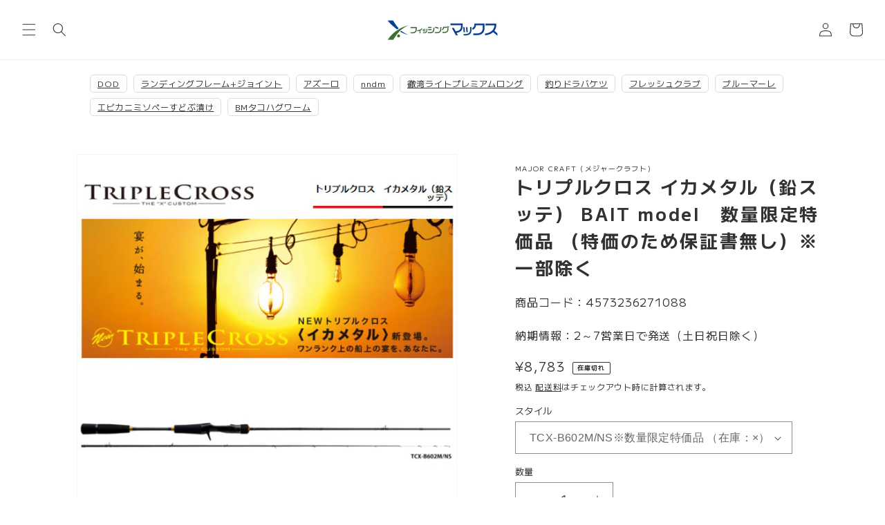

--- FILE ---
content_type: text/html; charset=utf-8
request_url: https://www.fishingmax-webshop.jp/products/4573236271088
body_size: 46737
content:
<!doctype html>
<html class="no-js" lang="ja">
  <head>
<script type="text/javascript">
    (function(c,l,a,r,i,t,y){
        c[a]=c[a]||function(){(c[a].q=c[a].q||[]).push(arguments)};
        t=l.createElement(r);t.async=1;t.src="https://www.clarity.ms/tag/"+i;
        y=l.getElementsByTagName(r)[0];y.parentNode.insertBefore(t,y);
    })(window, document, "clarity", "script", "s0896lxlkw");
</script>
    
    



<script src="//ajax.googleapis.com/ajax/libs/jquery/2.2.3/jquery.min.js"></script>
<script>const illiJq = jQuery.noConflict(true);</script>


<script src="//www.fishingmax-webshop.jp/cdn/shop/t/42/assets/crosspoint-util.js?v=170433326307471801241757271963" type="text/javascript"></script>
    

<script>
  
  
  function screenLock(targetElement) {
    
    if (document.getElementById("screenLock") == null) {
      let element = document.createElement('div');
      element.id = "screenLock";
      
      element.style.height = '100%';
      element.style.left = '0px';
      element.style.position = 'fixed';
      element.style.top = '0px';
      element.style.width = '100%';
      element.style.zIndex = '2147483647';
      element.style.opacity = '0';
      element.style.display = 'block';

      
      let objBody = document.getElementsByTagName("body").item(0);
      objBody.appendChild(element);
    }


    
  
  if (targetElement == null) {
    return
  }

  
  let setClass = "illi-btn--loading";

  
  let targetStyle = window.getComputedStyle(targetElement);
  let targetPositionProperty = targetStyle.getPropertyValue('position');

  if (targetPositionProperty == "relative" || targetPositionProperty == "absolute" || targetPositionProperty == "fixed" || targetPositionProperty == "sticky") {
    setClass = "illi-btn--loading-without_position";
  }
  targetElement.classList.add(setClass);

  
  let spinnerDivElement = document.createElement('div');
  spinnerDivElement.id = "illi-loading-overlay__spinner";
  spinnerDivElement.className = "illi-loading-overlay__spinner";

  
  let spinnerSvgElement = document.createElementNS('http://www.w3.org/2000/svg', 'svg');
  spinnerSvgElement.setAttributeNS(null, "class", "illi-spinner");
  spinnerSvgElement.setAttributeNS(null, "viewBox", "0 0 66 66");

  
  let spinnerCircleElement = document.createElementNS('http://www.w3.org/2000/svg', 'circle');
  spinnerCircleElement.setAttribute("class", "illi-path");
  spinnerCircleElement.setAttribute('cx', 33);
  spinnerCircleElement.setAttribute('cy', 33);
  spinnerCircleElement.setAttribute('r', 30);
  spinnerCircleElement.setAttribute('fill', 'none');
  spinnerCircleElement.setAttribute('stroke-width', 6);

  
  spinnerSvgElement.appendChild(spinnerCircleElement);
  spinnerDivElement.appendChild(spinnerSvgElement);
  targetElement.appendChild(spinnerDivElement);
  }

  
  function screenUnlock() {
    let dom_obj = document.getElementById("screenLock");
    let dom_obj_parent = dom_obj.parentNode;
    dom_obj_parent.removeChild(dom_obj);

    
    const element = document.getElementById('illi-loading-overlay__spinner');
    
    if (element == null) {
      return
    }
    element.remove();

    
    let elements = document.getElementsByClassName("illi-btn--loading");
    Array.prototype.forEach.call(elements, function (element) {
      element.classList.remove("illi-btn--loading");
    });
    let elements_without_position = document.getElementsByClassName("illi-btn--loading-without_position");
    Array.prototype.forEach.call(elements_without_position, function (element) {
      element.classList.remove("illi-btn--loading-without_position");
    });
  }
</script>

<style>
  .illi-btn--loading {
    color: transparent !important;
    position: relative !important;
    opacity: .5 !important;
    top: 0 !important;
    left: 0 !important;
  }

  .illi-btn--loading-without_position {
    color: transparent !important;
    opacity: .5 !important;
  }

  .illi-loading-overlay__spinner {
    top: 50%;
    left: 50%;
    transform: translate(-50%, -50%);
    position: absolute;
    height: 100%;
    display: flex;
    width: 1.8rem;
    z-index: 99999;
  }

  .illi-spinner {
    animation: illi-rotator 1.4s linear infinite;
  }

  .illi-path {
    stroke-dasharray: 280;
    transform-origin: center;
    stroke: white;
    animation: illi-dash 1.4s ease-in-out infinite;
  }

  @keyframes illi-rotator {
    0% {
      transform: rotate(0deg);
    }

    100% {
      transform: rotate(270deg);
    }
  }

  @keyframes illi-dash {
    0% {
      stroke-dashoffset: 280;
    }

    50% {
      stroke-dashoffset: 75;
      transform: rotate(135deg);
    }

    100% {
      stroke-dashoffset: 280;
      transform: rotate(450deg);
    }
  }
</style>



<div id="illi-error-message-dialogPortalsContainer" class="illi-error-message-dialog-info-modal">
    <div class="illi-error-message-dialog-Modal-Dialog__Container">
        <div role="dialog" tabindex="-1" class="illi-error-message-dialog-Modal-Dialog focus-visible">
            <div class="illi-error-message-dialog-Modal-Dialog__Modal">
                <div class="illi-error-message-dialog-Modal__BodyWrapper">
                    <div
                        class="illi-error-message-dialog-Modal__Body illi-error-message-dialog-Scrollable illi-error-message-dialog-Scrollable--vertical">
                        <section class="illi-error-message-dialog-Modal-Section">
                            <div class="illi-error-message-dialog-TextContainer">
                                <p id="illi-error-message-text"></p>
                            </div>
                        </section>
                    </div>
                </div>
                <div class="illi-error-message-dialog-Modal-Footer">
                    <div class="illi-error-message-dialog-Modal-Footer__FooterContent">
                        <div class="illi-error-message-dialog-Stack illi-error-message-dialog-Stack--alignmentCenter">
                            <div
                                class="illi-error-message-dialog-Stack__Item illi-error-message-dialog-Stack__Item--fill">
                                <div class="illi-error-message-dialog-ButtonGroup">
                                    <div class="illi-error-message-dialog-ButtonGroup__Item">
                                        <button id="illi-error-message-dialog-ok_button"
                                            class="illi-error-message-dialog-Button" type="button"><span
                                                class="illi-error-message-dialog-Button__Content">
                                                <span class="illi-error-message-dialog-Button__Text">OK</span></span>
                                        </button>
                                    </div>
                                </div>
                            </div>
                        </div>
                    </div>
                </div>
            </div>
        </div>
    </div>
</div>

<style>
    .illi-error-message-dialog-info-modal {
        display: none;
    }

    .illi-error-message-dialog-Modal-Dialog__Container {
        position: fixed;
        z-index: 2147483647;
        top: 0;
        right: 0;
        bottom: 0;
        left: 0;
        display: flex;
        flex-direction: column;
        justify-content: center;
    }

    .illi-error-message-dialog-Backdrop {
        position: fixed;
        z-index: 2147483647;
        top: 0;
        right: 0;
        bottom: 0;
        left: 0;
        display: block;
        background-color: rgba(0, 0, 0, 0.5);
        animation: illi-error-message-dialog-Backdrop__fade--in 200ms 1 forwards;
        opacity: 1;
        backface-visibility: hidden;
        will-change: opacity;
    }

    @keyframes illi-error-message-dialog-Backdrop__fade--in {
        0% {
            opacity: 0;
        }

        100% {
            opacity: 1;
        }
    }

    .illi-error-message-dialog-Modal-Dialog__Modal {
        right: 0;
        bottom: 0;
        left: 0;
        display: flex;
        flex-direction: column;
        width: 100%;
        max-height: calc(100vh - 60px);
        background: rgba(255, 255, 255, 1);
        position: relative;
        max-width: 35rem;
        margin: 0 auto;
        border-radius: 0.8rem;
        box-shadow: 2px 2px 4px;
        border: 1px solid rgba(186, 191, 195, 1);
    }

    .illi-error-message-dialog-Modal__BodyWrapper {
        display: flex;
        flex-grow: 1;
        overflow-x: hidden;
    }

    .illi-error-message-dialog-Modal-Footer {
        display: flex;
        align-self: flex-end;
        align-items: center;
        width: 100%;
        padding-bottom: 1.6rem;
    }

    .illi-error-message-dialog-Modal__Body {
        width: 100%;
    }

    .illi-error-message-dialog-Scrollable--vertical {}

    .illi-error-message-dialog-Scrollable {
        position: relative;
    }

    .illi-error-message-dialog-Modal-Footer__FooterContent {
        width: 100%;
    }

    .illi-error-message-dialog-Stack--alignmentCenter {
        align-items: center;
    }

    .illi-error-message-dialog-Stack {
        margin-top: -1.6rem;
        margin-left: -1.6rem;
        display: flex;
        flex-wrap: wrap;
        align-items: stretch;
    }

    .illi-error-message-dialog-Stack__Item--fill {
        flex: 1 1 auto;
    }

    .illi-error-message-dialog-Stack__Item {
        flex: 0 0 auto;
        min-width: 0;
    }

    .illi-error-message-dialog-Stack>.illi-error-message-dialog-Stack__Item:not(:empty) {
        margin-top: 1.6rem;
        margin-right: 1.6rem;
        margin-left: auto;
        max-width: 100%;
    }

    .illi-error-message-dialog-Stack__Item {
        flex: 0 0 auto;
        min-width: 0;
    }

    .illi-error-message-dialog-ButtonGroup {
        display: flex;
        flex-wrap: wrap;
        align-items: center;
        margin-top: -0.8rem;
        margin-left: -0.8rem;
    }

    .illi-error-message-dialog-ButtonGroup__Item {
        margin-top: 0.8rem;
        margin-left: 0.8rem;
    }

    .illi-error-message-dialog-Button {
        position: relative;
        display: inline-flex;
        align-items: center;
        justify-content: center;
        min-height: 3.6rem;
        min-width: 3.6rem;
        margin: 0;
        padding: 0.7rem 1.6rem;
        background: rgba(255, 255, 255, 1);
        box-shadow: 0 1px 0 rgba(0, 0, 0, 0.05);
        border-radius: 0.4rem;
        color: rgba(32, 34, 35, 1);
        border: 1px solid rgba(186, 191, 195, 1);
        border-top-color: rgba(201, 204, 207, 1);
        border-bottom-color: rgba(186, 191, 196, 1);
        line-height: 1;
        text-align: center;
        cursor: pointer;
        user-select: none;
        text-decoration: none;
    }

    .illi-error-message-dialog-Button:hover {
        background: rgba(246, 246, 247, 1);
        outline: 0.1rem solid transparent;
    }

    .illi-error-message-dialog-Button:active {
        background: rgba(241, 242, 243, 1);
        box-shadow: 0 1px 0 rgba(0, 0, 0, 0.05);
    }

    .illi-error-message-dialog-Modal-Section {
        flex: 0 0 auto;
        padding-left: 2rem;
        padding-right: 2rem;
    }

    .illi-error-message-dialog-TextContainer {
        font-size: 14px;
        overflow-wrap: break-word;
    }
</style>

<script>

    illiJq("#illi-error-message-dialog-ok_button").on("click", function () {
        closeErrorMessageDialog();
    });

    function openErrorMessageDialog(errorMessage) {
        illiJq("#illi-error-message-text").text(errorMessage);
        illiJq(".illi-error-message-dialog-info-modal").show();
    }

    function closeErrorMessageDialog() {
        illiJq("#illi-error-message-text").text("");
        illiJq(".illi-error-message-dialog-info-modal").hide();
    }
</script>

    <meta charset="utf-8">
    <meta http-equiv="X-UA-Compatible" content="IE=edge">
    <meta name="viewport" content="width=device-width,initial-scale=1">
    <meta name="theme-color" content="">
    <link rel="canonical" href="https://www.fishingmax-webshop.jp/products/4573236271088">
    <link rel="preconnect" href="https://cdn.shopify.com" crossorigin>
    <link rel="preconnect" href="https://fonts.googleapis.com">
    <link rel="preconnect" href="https://fonts.gstatic.com" crossorigin>
    <link href="https://fonts.googleapis.com/css2?family=Oswald:wght@600&family=Zen+Old+Mincho:wght@600&display=swap" rel="stylesheet"><link rel="icon" type="image/png" href="//www.fishingmax-webshop.jp/cdn/shop/files/favicon.jpg?crop=center&height=32&v=1724732515&width=32"><title>
      トリプルクロス イカメタル（鉛スッテ） BAIT model　数量限定特価品 （特価のため保証書無し）※一部除く
 &ndash; フィッシングマックス WEBSHOP</title>

    
      <meta name="description" content="3つのカーボンクロスが特徴のトリプルクロシリーズにイカメタルモデルが登場です。わずかなアタリの変化も明確にでるしなやかさと、シェイクやロングフォールと多彩なアクションも思いのままに演出できる張りのあるブランクが特徴。イカメタルゲーム創成期からリリーズしてきたメジャークラフトのノウハウと技術が詰まった「トリプルクロス イカメタル」モデルで、夜の船上バトルを制覇してください。ショートレングスのこのモデルは、まるで指先で操作している感覚でイカメタルゲームを楽しむことができます。アングラーの思いのままに操作して、僅かな変化を見逃さずにアタリを掛けることができるでしょう。鉛スッテに絡みつくイカの気配まで感じ取って、攻撃的なイカメタルゲームを楽">
    

    

<meta property="og:site_name" content="フィッシングマックス WEBSHOP">
<meta property="og:url" content="https://www.fishingmax-webshop.jp/products/4573236271088">
<meta property="og:title" content="トリプルクロス イカメタル（鉛スッテ） BAIT model　数量限定特価品 （特価のため保証書無し）※一部除く">
<meta property="og:type" content="product">
<meta property="og:description" content="3つのカーボンクロスが特徴のトリプルクロシリーズにイカメタルモデルが登場です。わずかなアタリの変化も明確にでるしなやかさと、シェイクやロングフォールと多彩なアクションも思いのままに演出できる張りのあるブランクが特徴。イカメタルゲーム創成期からリリーズしてきたメジャークラフトのノウハウと技術が詰まった「トリプルクロス イカメタル」モデルで、夜の船上バトルを制覇してください。ショートレングスのこのモデルは、まるで指先で操作している感覚でイカメタルゲームを楽しむことができます。アングラーの思いのままに操作して、僅かな変化を見逃さずにアタリを掛けることができるでしょう。鉛スッテに絡みつくイカの気配まで感じ取って、攻撃的なイカメタルゲームを楽"><meta property="og:image" content="http://www.fishingmax-webshop.jp/cdn/shop/products/f9e5f372ad493e5d1fcf32b8529f3ef3.jpg?v=1638767232">
  <meta property="og:image:secure_url" content="https://www.fishingmax-webshop.jp/cdn/shop/products/f9e5f372ad493e5d1fcf32b8529f3ef3.jpg?v=1638767232">
  <meta property="og:image:width" content="600">
  <meta property="og:image:height" content="600"><meta property="og:price:amount" content="8,783">
  <meta property="og:price:currency" content="JPY"><meta name="twitter:site" content="@fishingmaxinfo"><meta name="twitter:card" content="summary_large_image">
<meta name="twitter:title" content="トリプルクロス イカメタル（鉛スッテ） BAIT model　数量限定特価品 （特価のため保証書無し）※一部除く">
<meta name="twitter:description" content="3つのカーボンクロスが特徴のトリプルクロシリーズにイカメタルモデルが登場です。わずかなアタリの変化も明確にでるしなやかさと、シェイクやロングフォールと多彩なアクションも思いのままに演出できる張りのあるブランクが特徴。イカメタルゲーム創成期からリリーズしてきたメジャークラフトのノウハウと技術が詰まった「トリプルクロス イカメタル」モデルで、夜の船上バトルを制覇してください。ショートレングスのこのモデルは、まるで指先で操作している感覚でイカメタルゲームを楽しむことができます。アングラーの思いのままに操作して、僅かな変化を見逃さずにアタリを掛けることができるでしょう。鉛スッテに絡みつくイカの気配まで感じ取って、攻撃的なイカメタルゲームを楽">


    <script src="//www.fishingmax-webshop.jp/cdn/shop/t/42/assets/constants.js?v=95358004781563950421757271963" defer="defer"></script>
    <script src="//www.fishingmax-webshop.jp/cdn/shop/t/42/assets/pubsub.js?v=2921868252632587581757271963" defer="defer"></script>
    <script src="//www.fishingmax-webshop.jp/cdn/shop/t/42/assets/global.js?v=13432597230941864841757271963" defer="defer"></script>
    <script>window.performance && window.performance.mark && window.performance.mark('shopify.content_for_header.start');</script><meta name="google-site-verification" content="Su3C3dOTlKgUXCrOEpVP5OKU7P1ByQsqmfTHzz3B0Wg">
<meta name="google-site-verification" content="Su3C3dOTlKgUXCrOEpVP5OKU7P1ByQsqmfTHzz3B0Wg">
<meta id="shopify-digital-wallet" name="shopify-digital-wallet" content="/59092009144/digital_wallets/dialog">
<meta name="shopify-checkout-api-token" content="8fe04e6d6462799a78ee47a0a2298c57">
<link rel="alternate" type="application/json+oembed" href="https://www.fishingmax-webshop.jp/products/4573236271088.oembed">
<script async="async" src="/checkouts/internal/preloads.js?locale=ja-JP"></script>
<script id="apple-pay-shop-capabilities" type="application/json">{"shopId":59092009144,"countryCode":"JP","currencyCode":"JPY","merchantCapabilities":["supports3DS"],"merchantId":"gid:\/\/shopify\/Shop\/59092009144","merchantName":"フィッシングマックス WEBSHOP","requiredBillingContactFields":["postalAddress","email","phone"],"requiredShippingContactFields":["postalAddress","email","phone"],"shippingType":"shipping","supportedNetworks":["visa","masterCard","amex","jcb","discover"],"total":{"type":"pending","label":"フィッシングマックス WEBSHOP","amount":"1.00"},"shopifyPaymentsEnabled":true,"supportsSubscriptions":true}</script>
<script id="shopify-features" type="application/json">{"accessToken":"8fe04e6d6462799a78ee47a0a2298c57","betas":["rich-media-storefront-analytics"],"domain":"www.fishingmax-webshop.jp","predictiveSearch":false,"shopId":59092009144,"locale":"ja"}</script>
<script>var Shopify = Shopify || {};
Shopify.shop = "fishing-max.myshopify.com";
Shopify.locale = "ja";
Shopify.currency = {"active":"JPY","rate":"1.0"};
Shopify.country = "JP";
Shopify.theme = {"name":"Dawn_FishingMaxのコピー","id":180880474425,"schema_name":"Dawn","schema_version":"9.0.0","theme_store_id":887,"role":"main"};
Shopify.theme.handle = "null";
Shopify.theme.style = {"id":null,"handle":null};
Shopify.cdnHost = "www.fishingmax-webshop.jp/cdn";
Shopify.routes = Shopify.routes || {};
Shopify.routes.root = "/";</script>
<script type="module">!function(o){(o.Shopify=o.Shopify||{}).modules=!0}(window);</script>
<script>!function(o){function n(){var o=[];function n(){o.push(Array.prototype.slice.apply(arguments))}return n.q=o,n}var t=o.Shopify=o.Shopify||{};t.loadFeatures=n(),t.autoloadFeatures=n()}(window);</script>
<script id="shop-js-analytics" type="application/json">{"pageType":"product"}</script>
<script defer="defer" async type="module" src="//www.fishingmax-webshop.jp/cdn/shopifycloud/shop-js/modules/v2/client.init-shop-cart-sync_0MstufBG.ja.esm.js"></script>
<script defer="defer" async type="module" src="//www.fishingmax-webshop.jp/cdn/shopifycloud/shop-js/modules/v2/chunk.common_jll-23Z1.esm.js"></script>
<script defer="defer" async type="module" src="//www.fishingmax-webshop.jp/cdn/shopifycloud/shop-js/modules/v2/chunk.modal_HXih6-AF.esm.js"></script>
<script type="module">
  await import("//www.fishingmax-webshop.jp/cdn/shopifycloud/shop-js/modules/v2/client.init-shop-cart-sync_0MstufBG.ja.esm.js");
await import("//www.fishingmax-webshop.jp/cdn/shopifycloud/shop-js/modules/v2/chunk.common_jll-23Z1.esm.js");
await import("//www.fishingmax-webshop.jp/cdn/shopifycloud/shop-js/modules/v2/chunk.modal_HXih6-AF.esm.js");

  window.Shopify.SignInWithShop?.initShopCartSync?.({"fedCMEnabled":true,"windoidEnabled":true});

</script>
<script>(function() {
  var isLoaded = false;
  function asyncLoad() {
    if (isLoaded) return;
    isLoaded = true;
    var urls = ["https:\/\/cdn.nfcube.com\/instafeed-efad6eb5cb912c66247474c6124c8760.js?shop=fishing-max.myshopify.com"];
    for (var i = 0; i < urls.length; i++) {
      var s = document.createElement('script');
      s.type = 'text/javascript';
      s.async = true;
      s.src = urls[i];
      var x = document.getElementsByTagName('script')[0];
      x.parentNode.insertBefore(s, x);
    }
  };
  if(window.attachEvent) {
    window.attachEvent('onload', asyncLoad);
  } else {
    window.addEventListener('load', asyncLoad, false);
  }
})();</script>
<script id="__st">var __st={"a":59092009144,"offset":32400,"reqid":"82665506-b478-40a7-8774-a0af3d353b38-1769308768","pageurl":"www.fishingmax-webshop.jp\/products\/4573236271088","u":"d2abac592dc5","p":"product","rtyp":"product","rid":6963394838712};</script>
<script>window.ShopifyPaypalV4VisibilityTracking = true;</script>
<script id="captcha-bootstrap">!function(){'use strict';const t='contact',e='account',n='new_comment',o=[[t,t],['blogs',n],['comments',n],[t,'customer']],c=[[e,'customer_login'],[e,'guest_login'],[e,'recover_customer_password'],[e,'create_customer']],r=t=>t.map((([t,e])=>`form[action*='/${t}']:not([data-nocaptcha='true']) input[name='form_type'][value='${e}']`)).join(','),a=t=>()=>t?[...document.querySelectorAll(t)].map((t=>t.form)):[];function s(){const t=[...o],e=r(t);return a(e)}const i='password',u='form_key',d=['recaptcha-v3-token','g-recaptcha-response','h-captcha-response',i],f=()=>{try{return window.sessionStorage}catch{return}},m='__shopify_v',_=t=>t.elements[u];function p(t,e,n=!1){try{const o=window.sessionStorage,c=JSON.parse(o.getItem(e)),{data:r}=function(t){const{data:e,action:n}=t;return t[m]||n?{data:e,action:n}:{data:t,action:n}}(c);for(const[e,n]of Object.entries(r))t.elements[e]&&(t.elements[e].value=n);n&&o.removeItem(e)}catch(o){console.error('form repopulation failed',{error:o})}}const l='form_type',E='cptcha';function T(t){t.dataset[E]=!0}const w=window,h=w.document,L='Shopify',v='ce_forms',y='captcha';let A=!1;((t,e)=>{const n=(g='f06e6c50-85a8-45c8-87d0-21a2b65856fe',I='https://cdn.shopify.com/shopifycloud/storefront-forms-hcaptcha/ce_storefront_forms_captcha_hcaptcha.v1.5.2.iife.js',D={infoText:'hCaptchaによる保護',privacyText:'プライバシー',termsText:'利用規約'},(t,e,n)=>{const o=w[L][v],c=o.bindForm;if(c)return c(t,g,e,D).then(n);var r;o.q.push([[t,g,e,D],n]),r=I,A||(h.body.append(Object.assign(h.createElement('script'),{id:'captcha-provider',async:!0,src:r})),A=!0)});var g,I,D;w[L]=w[L]||{},w[L][v]=w[L][v]||{},w[L][v].q=[],w[L][y]=w[L][y]||{},w[L][y].protect=function(t,e){n(t,void 0,e),T(t)},Object.freeze(w[L][y]),function(t,e,n,w,h,L){const[v,y,A,g]=function(t,e,n){const i=e?o:[],u=t?c:[],d=[...i,...u],f=r(d),m=r(i),_=r(d.filter((([t,e])=>n.includes(e))));return[a(f),a(m),a(_),s()]}(w,h,L),I=t=>{const e=t.target;return e instanceof HTMLFormElement?e:e&&e.form},D=t=>v().includes(t);t.addEventListener('submit',(t=>{const e=I(t);if(!e)return;const n=D(e)&&!e.dataset.hcaptchaBound&&!e.dataset.recaptchaBound,o=_(e),c=g().includes(e)&&(!o||!o.value);(n||c)&&t.preventDefault(),c&&!n&&(function(t){try{if(!f())return;!function(t){const e=f();if(!e)return;const n=_(t);if(!n)return;const o=n.value;o&&e.removeItem(o)}(t);const e=Array.from(Array(32),(()=>Math.random().toString(36)[2])).join('');!function(t,e){_(t)||t.append(Object.assign(document.createElement('input'),{type:'hidden',name:u})),t.elements[u].value=e}(t,e),function(t,e){const n=f();if(!n)return;const o=[...t.querySelectorAll(`input[type='${i}']`)].map((({name:t})=>t)),c=[...d,...o],r={};for(const[a,s]of new FormData(t).entries())c.includes(a)||(r[a]=s);n.setItem(e,JSON.stringify({[m]:1,action:t.action,data:r}))}(t,e)}catch(e){console.error('failed to persist form',e)}}(e),e.submit())}));const S=(t,e)=>{t&&!t.dataset[E]&&(n(t,e.some((e=>e===t))),T(t))};for(const o of['focusin','change'])t.addEventListener(o,(t=>{const e=I(t);D(e)&&S(e,y())}));const B=e.get('form_key'),M=e.get(l),P=B&&M;t.addEventListener('DOMContentLoaded',(()=>{const t=y();if(P)for(const e of t)e.elements[l].value===M&&p(e,B);[...new Set([...A(),...v().filter((t=>'true'===t.dataset.shopifyCaptcha))])].forEach((e=>S(e,t)))}))}(h,new URLSearchParams(w.location.search),n,t,e,['guest_login'])})(!0,!0)}();</script>
<script integrity="sha256-4kQ18oKyAcykRKYeNunJcIwy7WH5gtpwJnB7kiuLZ1E=" data-source-attribution="shopify.loadfeatures" defer="defer" src="//www.fishingmax-webshop.jp/cdn/shopifycloud/storefront/assets/storefront/load_feature-a0a9edcb.js" crossorigin="anonymous"></script>
<script data-source-attribution="shopify.dynamic_checkout.dynamic.init">var Shopify=Shopify||{};Shopify.PaymentButton=Shopify.PaymentButton||{isStorefrontPortableWallets:!0,init:function(){window.Shopify.PaymentButton.init=function(){};var t=document.createElement("script");t.src="https://www.fishingmax-webshop.jp/cdn/shopifycloud/portable-wallets/latest/portable-wallets.ja.js",t.type="module",document.head.appendChild(t)}};
</script>
<script data-source-attribution="shopify.dynamic_checkout.buyer_consent">
  function portableWalletsHideBuyerConsent(e){var t=document.getElementById("shopify-buyer-consent"),n=document.getElementById("shopify-subscription-policy-button");t&&n&&(t.classList.add("hidden"),t.setAttribute("aria-hidden","true"),n.removeEventListener("click",e))}function portableWalletsShowBuyerConsent(e){var t=document.getElementById("shopify-buyer-consent"),n=document.getElementById("shopify-subscription-policy-button");t&&n&&(t.classList.remove("hidden"),t.removeAttribute("aria-hidden"),n.addEventListener("click",e))}window.Shopify?.PaymentButton&&(window.Shopify.PaymentButton.hideBuyerConsent=portableWalletsHideBuyerConsent,window.Shopify.PaymentButton.showBuyerConsent=portableWalletsShowBuyerConsent);
</script>
<script data-source-attribution="shopify.dynamic_checkout.cart.bootstrap">document.addEventListener("DOMContentLoaded",(function(){function t(){return document.querySelector("shopify-accelerated-checkout-cart, shopify-accelerated-checkout")}if(t())Shopify.PaymentButton.init();else{new MutationObserver((function(e,n){t()&&(Shopify.PaymentButton.init(),n.disconnect())})).observe(document.body,{childList:!0,subtree:!0})}}));
</script>
<link id="shopify-accelerated-checkout-styles" rel="stylesheet" media="screen" href="https://www.fishingmax-webshop.jp/cdn/shopifycloud/portable-wallets/latest/accelerated-checkout-backwards-compat.css" crossorigin="anonymous">
<style id="shopify-accelerated-checkout-cart">
        #shopify-buyer-consent {
  margin-top: 1em;
  display: inline-block;
  width: 100%;
}

#shopify-buyer-consent.hidden {
  display: none;
}

#shopify-subscription-policy-button {
  background: none;
  border: none;
  padding: 0;
  text-decoration: underline;
  font-size: inherit;
  cursor: pointer;
}

#shopify-subscription-policy-button::before {
  box-shadow: none;
}

      </style>
<script id="sections-script" data-sections="header" defer="defer" src="//www.fishingmax-webshop.jp/cdn/shop/t/42/compiled_assets/scripts.js?v=5735"></script>
<script>window.performance && window.performance.mark && window.performance.mark('shopify.content_for_header.end');</script>


    <style data-shopify>
      
      
      
      
      

      :root {
        --font-body-family: Helvetica, Arial, sans-serif;
        --font-body-style: normal;
        --font-body-weight: 400;
        --font-body-weight-bold: 700;

        --font-heading-family: Helvetica, Arial, sans-serif;
        --font-heading-style: normal;
        --font-heading-weight: 700;

        --font-body-scale: 1.0;
        --font-heading-scale: 1.0;

        --color-base-text: 51, 50, 50;
        --color-shadow: 51, 50, 50;
        --color-base-background-1: 255, 255, 255;
        --color-base-background-2: 243, 243, 243;
        --color-base-solid-button-labels: 255, 255, 255;
        --color-base-outline-button-labels: 18, 18, 18;
        --color-base-accent-1: 18, 18, 18;
        --color-base-accent-2: 234, 6, 6;
        --payment-terms-background-color: #ffffff;

        --gradient-base-background-1: #ffffff;
        --gradient-base-background-2: #f3f3f3;
        --gradient-base-accent-1: #121212;
        --gradient-base-accent-2: #ea0606;

        --media-padding: px;
        --media-border-opacity: 0.05;
        --media-border-width: 1px;
        --media-radius: 0px;
        --media-shadow-opacity: 0.0;
        --media-shadow-horizontal-offset: 0px;
        --media-shadow-vertical-offset: 4px;
        --media-shadow-blur-radius: 5px;
        --media-shadow-visible: 0;

        --page-width: 120rem;
        --page-width-margin: 0rem;

        --product-card-image-padding: 0.0rem;
        --product-card-corner-radius: 0.0rem;
        --product-card-text-alignment: left;
        --product-card-border-width: 0.0rem;
        --product-card-border-opacity: 0.1;
        --product-card-shadow-opacity: 0.0;
        --product-card-shadow-visible: 0;
        --product-card-shadow-horizontal-offset: 0.0rem;
        --product-card-shadow-vertical-offset: 0.4rem;
        --product-card-shadow-blur-radius: 0.5rem;

        --collection-card-image-padding: 0.0rem;
        --collection-card-corner-radius: 0.0rem;
        --collection-card-text-alignment: left;
        --collection-card-border-width: 0.0rem;
        --collection-card-border-opacity: 0.1;
        --collection-card-shadow-opacity: 0.0;
        --collection-card-shadow-visible: 0;
        --collection-card-shadow-horizontal-offset: 0.0rem;
        --collection-card-shadow-vertical-offset: 0.4rem;
        --collection-card-shadow-blur-radius: 0.5rem;

        --blog-card-image-padding: 0.0rem;
        --blog-card-corner-radius: 0.0rem;
        --blog-card-text-alignment: left;
        --blog-card-border-width: 0.0rem;
        --blog-card-border-opacity: 0.1;
        --blog-card-shadow-opacity: 0.0;
        --blog-card-shadow-visible: 0;
        --blog-card-shadow-horizontal-offset: 0.0rem;
        --blog-card-shadow-vertical-offset: 0.4rem;
        --blog-card-shadow-blur-radius: 0.5rem;

        --badge-corner-radius: 0.6rem;

        --popup-border-width: 1px;
        --popup-border-opacity: 0.1;
        --popup-corner-radius: 0px;
        --popup-shadow-opacity: 0.0;
        --popup-shadow-horizontal-offset: 0px;
        --popup-shadow-vertical-offset: 4px;
        --popup-shadow-blur-radius: 5px;

        --drawer-border-width: 1px;
        --drawer-border-opacity: 0.1;
        --drawer-shadow-opacity: 0.0;
        --drawer-shadow-horizontal-offset: 0px;
        --drawer-shadow-vertical-offset: 4px;
        --drawer-shadow-blur-radius: 5px;

        --spacing-sections-desktop: 0px;
        --spacing-sections-mobile: 0px;

        --grid-desktop-vertical-spacing: 28px;
        --grid-desktop-horizontal-spacing: 28px;
        --grid-mobile-vertical-spacing: 14px;
        --grid-mobile-horizontal-spacing: 14px;

        --text-boxes-border-opacity: 0.1;
        --text-boxes-border-width: 0px;
        --text-boxes-radius: 0px;
        --text-boxes-shadow-opacity: 0.0;
        --text-boxes-shadow-visible: 0;
        --text-boxes-shadow-horizontal-offset: 0px;
        --text-boxes-shadow-vertical-offset: 4px;
        --text-boxes-shadow-blur-radius: 5px;

        --buttons-radius: 2px;
        --buttons-radius-outset: 3px;
        --buttons-border-width: 1px;
        --buttons-border-opacity: 1.0;
        --buttons-shadow-opacity: 0.0;
        --buttons-shadow-visible: 0;
        --buttons-shadow-horizontal-offset: 0px;
        --buttons-shadow-vertical-offset: 4px;
        --buttons-shadow-blur-radius: 5px;
        --buttons-border-offset: 0.3px;

        --inputs-radius: 0px;
        --inputs-border-width: 1px;
        --inputs-border-opacity: 0.55;
        --inputs-shadow-opacity: 0.0;
        --inputs-shadow-horizontal-offset: 0px;
        --inputs-margin-offset: 0px;
        --inputs-shadow-vertical-offset: 4px;
        --inputs-shadow-blur-radius: 5px;
        --inputs-radius-outset: 0px;

        --variant-pills-radius: 40px;
        --variant-pills-border-width: 1px;
        --variant-pills-border-opacity: 0.55;
        --variant-pills-shadow-opacity: 0.0;
        --variant-pills-shadow-horizontal-offset: 0px;
        --variant-pills-shadow-vertical-offset: 4px;
        --variant-pills-shadow-blur-radius: 5px;
      }

      *,
      *::before,
      *::after {
        box-sizing: inherit;
      }

      html {
        box-sizing: border-box;
        font-size: calc(var(--font-body-scale) * 62.5%);
        height: 100%;
      }

      body {
        display: grid;
        grid-template-rows: auto auto 1fr auto;
        grid-template-columns: 100%;
        min-height: 100%;
        margin: 0;
        font-size: 1.5rem;
        letter-spacing: 0.06rem;
        line-height: calc(1 + 0.8 / var(--font-body-scale));
        font-family: var(--font-body-family);
        font-style: var(--font-body-style);
        font-weight: var(--font-body-weight);
      }

      @media screen and (min-width: 750px) {
        body {
          font-size: 1.6rem;
        }
      }
    </style>

    <link href="//www.fishingmax-webshop.jp/cdn/shop/t/42/assets/base.css?v=140624990073879848751757271963" rel="stylesheet" type="text/css" media="all" />
<link rel="stylesheet" href="//www.fishingmax-webshop.jp/cdn/shop/t/42/assets/component-predictive-search.css?v=85913294783299393391757271963" media="print" onload="this.media='all'"><script>document.documentElement.className = document.documentElement.className.replace('no-js', 'js');
    if (Shopify.designMode) {
      document.documentElement.classList.add('shopify-design-mode');
    }
    </script>
  
    
    
    <link href="//www.fishingmax-webshop.jp/cdn/shop/t/42/assets/original.css?v=42753342628780438941757271963" rel="stylesheet" type="text/css" media="all" />
    
    
    
    <script src="//www.fishingmax-webshop.jp/cdn/shop/t/42/assets/jquery-3.6.4.min.js?v=153300377539655921971757271963" defer="defer"></script>
    <script src="//www.fishingmax-webshop.jp/cdn/shop/t/42/assets/UtilTools.js?v=122111231656020569301757271963" defer="defer"></script>
    <script src="//www.fishingmax-webshop.jp/cdn/shop/t/42/assets/original.js?v=62803813328303245051757271963" defer="defer"></script>
    <script async src="https://zen.one/analytics.js"></script>
  <link href="https://cdn.shopify.com/extensions/0199e0c3-19de-7e6f-a7b7-e28f4e980ed9/rental-app-rebuild-20/assets/rental-app-style.css" rel="stylesheet" type="text/css" media="all">
<link href="https://monorail-edge.shopifysvc.com" rel="dns-prefetch">
<script>(function(){if ("sendBeacon" in navigator && "performance" in window) {try {var session_token_from_headers = performance.getEntriesByType('navigation')[0].serverTiming.find(x => x.name == '_s').description;} catch {var session_token_from_headers = undefined;}var session_cookie_matches = document.cookie.match(/_shopify_s=([^;]*)/);var session_token_from_cookie = session_cookie_matches && session_cookie_matches.length === 2 ? session_cookie_matches[1] : "";var session_token = session_token_from_headers || session_token_from_cookie || "";function handle_abandonment_event(e) {var entries = performance.getEntries().filter(function(entry) {return /monorail-edge.shopifysvc.com/.test(entry.name);});if (!window.abandonment_tracked && entries.length === 0) {window.abandonment_tracked = true;var currentMs = Date.now();var navigation_start = performance.timing.navigationStart;var payload = {shop_id: 59092009144,url: window.location.href,navigation_start,duration: currentMs - navigation_start,session_token,page_type: "product"};window.navigator.sendBeacon("https://monorail-edge.shopifysvc.com/v1/produce", JSON.stringify({schema_id: "online_store_buyer_site_abandonment/1.1",payload: payload,metadata: {event_created_at_ms: currentMs,event_sent_at_ms: currentMs}}));}}window.addEventListener('pagehide', handle_abandonment_event);}}());</script>
<script id="web-pixels-manager-setup">(function e(e,d,r,n,o){if(void 0===o&&(o={}),!Boolean(null===(a=null===(i=window.Shopify)||void 0===i?void 0:i.analytics)||void 0===a?void 0:a.replayQueue)){var i,a;window.Shopify=window.Shopify||{};var t=window.Shopify;t.analytics=t.analytics||{};var s=t.analytics;s.replayQueue=[],s.publish=function(e,d,r){return s.replayQueue.push([e,d,r]),!0};try{self.performance.mark("wpm:start")}catch(e){}var l=function(){var e={modern:/Edge?\/(1{2}[4-9]|1[2-9]\d|[2-9]\d{2}|\d{4,})\.\d+(\.\d+|)|Firefox\/(1{2}[4-9]|1[2-9]\d|[2-9]\d{2}|\d{4,})\.\d+(\.\d+|)|Chrom(ium|e)\/(9{2}|\d{3,})\.\d+(\.\d+|)|(Maci|X1{2}).+ Version\/(15\.\d+|(1[6-9]|[2-9]\d|\d{3,})\.\d+)([,.]\d+|)( \(\w+\)|)( Mobile\/\w+|) Safari\/|Chrome.+OPR\/(9{2}|\d{3,})\.\d+\.\d+|(CPU[ +]OS|iPhone[ +]OS|CPU[ +]iPhone|CPU IPhone OS|CPU iPad OS)[ +]+(15[._]\d+|(1[6-9]|[2-9]\d|\d{3,})[._]\d+)([._]\d+|)|Android:?[ /-](13[3-9]|1[4-9]\d|[2-9]\d{2}|\d{4,})(\.\d+|)(\.\d+|)|Android.+Firefox\/(13[5-9]|1[4-9]\d|[2-9]\d{2}|\d{4,})\.\d+(\.\d+|)|Android.+Chrom(ium|e)\/(13[3-9]|1[4-9]\d|[2-9]\d{2}|\d{4,})\.\d+(\.\d+|)|SamsungBrowser\/([2-9]\d|\d{3,})\.\d+/,legacy:/Edge?\/(1[6-9]|[2-9]\d|\d{3,})\.\d+(\.\d+|)|Firefox\/(5[4-9]|[6-9]\d|\d{3,})\.\d+(\.\d+|)|Chrom(ium|e)\/(5[1-9]|[6-9]\d|\d{3,})\.\d+(\.\d+|)([\d.]+$|.*Safari\/(?![\d.]+ Edge\/[\d.]+$))|(Maci|X1{2}).+ Version\/(10\.\d+|(1[1-9]|[2-9]\d|\d{3,})\.\d+)([,.]\d+|)( \(\w+\)|)( Mobile\/\w+|) Safari\/|Chrome.+OPR\/(3[89]|[4-9]\d|\d{3,})\.\d+\.\d+|(CPU[ +]OS|iPhone[ +]OS|CPU[ +]iPhone|CPU IPhone OS|CPU iPad OS)[ +]+(10[._]\d+|(1[1-9]|[2-9]\d|\d{3,})[._]\d+)([._]\d+|)|Android:?[ /-](13[3-9]|1[4-9]\d|[2-9]\d{2}|\d{4,})(\.\d+|)(\.\d+|)|Mobile Safari.+OPR\/([89]\d|\d{3,})\.\d+\.\d+|Android.+Firefox\/(13[5-9]|1[4-9]\d|[2-9]\d{2}|\d{4,})\.\d+(\.\d+|)|Android.+Chrom(ium|e)\/(13[3-9]|1[4-9]\d|[2-9]\d{2}|\d{4,})\.\d+(\.\d+|)|Android.+(UC? ?Browser|UCWEB|U3)[ /]?(15\.([5-9]|\d{2,})|(1[6-9]|[2-9]\d|\d{3,})\.\d+)\.\d+|SamsungBrowser\/(5\.\d+|([6-9]|\d{2,})\.\d+)|Android.+MQ{2}Browser\/(14(\.(9|\d{2,})|)|(1[5-9]|[2-9]\d|\d{3,})(\.\d+|))(\.\d+|)|K[Aa][Ii]OS\/(3\.\d+|([4-9]|\d{2,})\.\d+)(\.\d+|)/},d=e.modern,r=e.legacy,n=navigator.userAgent;return n.match(d)?"modern":n.match(r)?"legacy":"unknown"}(),u="modern"===l?"modern":"legacy",c=(null!=n?n:{modern:"",legacy:""})[u],f=function(e){return[e.baseUrl,"/wpm","/b",e.hashVersion,"modern"===e.buildTarget?"m":"l",".js"].join("")}({baseUrl:d,hashVersion:r,buildTarget:u}),m=function(e){var d=e.version,r=e.bundleTarget,n=e.surface,o=e.pageUrl,i=e.monorailEndpoint;return{emit:function(e){var a=e.status,t=e.errorMsg,s=(new Date).getTime(),l=JSON.stringify({metadata:{event_sent_at_ms:s},events:[{schema_id:"web_pixels_manager_load/3.1",payload:{version:d,bundle_target:r,page_url:o,status:a,surface:n,error_msg:t},metadata:{event_created_at_ms:s}}]});if(!i)return console&&console.warn&&console.warn("[Web Pixels Manager] No Monorail endpoint provided, skipping logging."),!1;try{return self.navigator.sendBeacon.bind(self.navigator)(i,l)}catch(e){}var u=new XMLHttpRequest;try{return u.open("POST",i,!0),u.setRequestHeader("Content-Type","text/plain"),u.send(l),!0}catch(e){return console&&console.warn&&console.warn("[Web Pixels Manager] Got an unhandled error while logging to Monorail."),!1}}}}({version:r,bundleTarget:l,surface:e.surface,pageUrl:self.location.href,monorailEndpoint:e.monorailEndpoint});try{o.browserTarget=l,function(e){var d=e.src,r=e.async,n=void 0===r||r,o=e.onload,i=e.onerror,a=e.sri,t=e.scriptDataAttributes,s=void 0===t?{}:t,l=document.createElement("script"),u=document.querySelector("head"),c=document.querySelector("body");if(l.async=n,l.src=d,a&&(l.integrity=a,l.crossOrigin="anonymous"),s)for(var f in s)if(Object.prototype.hasOwnProperty.call(s,f))try{l.dataset[f]=s[f]}catch(e){}if(o&&l.addEventListener("load",o),i&&l.addEventListener("error",i),u)u.appendChild(l);else{if(!c)throw new Error("Did not find a head or body element to append the script");c.appendChild(l)}}({src:f,async:!0,onload:function(){if(!function(){var e,d;return Boolean(null===(d=null===(e=window.Shopify)||void 0===e?void 0:e.analytics)||void 0===d?void 0:d.initialized)}()){var d=window.webPixelsManager.init(e)||void 0;if(d){var r=window.Shopify.analytics;r.replayQueue.forEach((function(e){var r=e[0],n=e[1],o=e[2];d.publishCustomEvent(r,n,o)})),r.replayQueue=[],r.publish=d.publishCustomEvent,r.visitor=d.visitor,r.initialized=!0}}},onerror:function(){return m.emit({status:"failed",errorMsg:"".concat(f," has failed to load")})},sri:function(e){var d=/^sha384-[A-Za-z0-9+/=]+$/;return"string"==typeof e&&d.test(e)}(c)?c:"",scriptDataAttributes:o}),m.emit({status:"loading"})}catch(e){m.emit({status:"failed",errorMsg:(null==e?void 0:e.message)||"Unknown error"})}}})({shopId: 59092009144,storefrontBaseUrl: "https://www.fishingmax-webshop.jp",extensionsBaseUrl: "https://extensions.shopifycdn.com/cdn/shopifycloud/web-pixels-manager",monorailEndpoint: "https://monorail-edge.shopifysvc.com/unstable/produce_batch",surface: "storefront-renderer",enabledBetaFlags: ["2dca8a86"],webPixelsConfigList: [{"id":"715489593","configuration":"{\"config\":\"{\\\"pixel_id\\\":\\\"G-GK8T6JXRT4\\\",\\\"target_country\\\":\\\"JP\\\",\\\"gtag_events\\\":[{\\\"type\\\":\\\"search\\\",\\\"action_label\\\":\\\"G-GK8T6JXRT4\\\"},{\\\"type\\\":\\\"begin_checkout\\\",\\\"action_label\\\":\\\"G-GK8T6JXRT4\\\"},{\\\"type\\\":\\\"view_item\\\",\\\"action_label\\\":[\\\"G-GK8T6JXRT4\\\",\\\"MC-YJNGSTBJ38\\\"]},{\\\"type\\\":\\\"purchase\\\",\\\"action_label\\\":[\\\"G-GK8T6JXRT4\\\",\\\"MC-YJNGSTBJ38\\\"]},{\\\"type\\\":\\\"page_view\\\",\\\"action_label\\\":[\\\"G-GK8T6JXRT4\\\",\\\"MC-YJNGSTBJ38\\\"]},{\\\"type\\\":\\\"add_payment_info\\\",\\\"action_label\\\":\\\"G-GK8T6JXRT4\\\"},{\\\"type\\\":\\\"add_to_cart\\\",\\\"action_label\\\":\\\"G-GK8T6JXRT4\\\"}],\\\"enable_monitoring_mode\\\":false}\"}","eventPayloadVersion":"v1","runtimeContext":"OPEN","scriptVersion":"b2a88bafab3e21179ed38636efcd8a93","type":"APP","apiClientId":1780363,"privacyPurposes":[],"dataSharingAdjustments":{"protectedCustomerApprovalScopes":["read_customer_address","read_customer_email","read_customer_name","read_customer_personal_data","read_customer_phone"]}},{"id":"shopify-app-pixel","configuration":"{}","eventPayloadVersion":"v1","runtimeContext":"STRICT","scriptVersion":"0450","apiClientId":"shopify-pixel","type":"APP","privacyPurposes":["ANALYTICS","MARKETING"]},{"id":"shopify-custom-pixel","eventPayloadVersion":"v1","runtimeContext":"LAX","scriptVersion":"0450","apiClientId":"shopify-pixel","type":"CUSTOM","privacyPurposes":["ANALYTICS","MARKETING"]}],isMerchantRequest: false,initData: {"shop":{"name":"フィッシングマックス WEBSHOP","paymentSettings":{"currencyCode":"JPY"},"myshopifyDomain":"fishing-max.myshopify.com","countryCode":"JP","storefrontUrl":"https:\/\/www.fishingmax-webshop.jp"},"customer":null,"cart":null,"checkout":null,"productVariants":[{"price":{"amount":8783.0,"currencyCode":"JPY"},"product":{"title":"トリプルクロス イカメタル（鉛スッテ） BAIT model　数量限定特価品 （特価のため保証書無し）※一部除く","vendor":"Major Craft（メジャークラフト）","id":"6963394838712","untranslatedTitle":"トリプルクロス イカメタル（鉛スッテ） BAIT model　数量限定特価品 （特価のため保証書無し）※一部除く","url":"\/products\/4573236271088","type":"ＳＷロッド"},"id":"40775391674552","image":{"src":"\/\/www.fishingmax-webshop.jp\/cdn\/shop\/products\/f9e5f372ad493e5d1fcf32b8529f3ef3.jpg?v=1638767232"},"sku":"4573236271088","title":"TCX-B602M\/NS※数量限定特価品","untranslatedTitle":"TCX-B602M\/NS※数量限定特価品"},{"price":{"amount":8884.0,"currencyCode":"JPY"},"product":{"title":"トリプルクロス イカメタル（鉛スッテ） BAIT model　数量限定特価品 （特価のため保証書無し）※一部除く","vendor":"Major Craft（メジャークラフト）","id":"6963394838712","untranslatedTitle":"トリプルクロス イカメタル（鉛スッテ） BAIT model　数量限定特価品 （特価のため保証書無し）※一部除く","url":"\/products\/4573236271088","type":"ＳＷロッド"},"id":"40775391707320","image":{"src":"\/\/www.fishingmax-webshop.jp\/cdn\/shop\/products\/f9e5f372ad493e5d1fcf32b8529f3ef3.jpg?v=1638767232"},"sku":"4573236271095","title":"TCX-B662M\/NS※数量限定特価品","untranslatedTitle":"TCX-B662M\/NS※数量限定特価品"},{"price":{"amount":14850.0,"currencyCode":"JPY"},"product":{"title":"トリプルクロス イカメタル（鉛スッテ） BAIT model　数量限定特価品 （特価のため保証書無し）※一部除く","vendor":"Major Craft（メジャークラフト）","id":"6963394838712","untranslatedTitle":"トリプルクロス イカメタル（鉛スッテ） BAIT model　数量限定特価品 （特価のため保証書無し）※一部除く","url":"\/products\/4573236271088","type":"ＳＷロッド"},"id":"40775391740088","image":{"src":"\/\/www.fishingmax-webshop.jp\/cdn\/shop\/products\/f9e5f372ad493e5d1fcf32b8529f3ef3.jpg?v=1638767232"},"sku":"4573236271101","title":"TCX-B662H\/NS※除外品","untranslatedTitle":"TCX-B662H\/NS※除外品"}],"purchasingCompany":null},},"https://www.fishingmax-webshop.jp/cdn","fcfee988w5aeb613cpc8e4bc33m6693e112",{"modern":"","legacy":""},{"shopId":"59092009144","storefrontBaseUrl":"https:\/\/www.fishingmax-webshop.jp","extensionBaseUrl":"https:\/\/extensions.shopifycdn.com\/cdn\/shopifycloud\/web-pixels-manager","surface":"storefront-renderer","enabledBetaFlags":"[\"2dca8a86\"]","isMerchantRequest":"false","hashVersion":"fcfee988w5aeb613cpc8e4bc33m6693e112","publish":"custom","events":"[[\"page_viewed\",{}],[\"product_viewed\",{\"productVariant\":{\"price\":{\"amount\":8783.0,\"currencyCode\":\"JPY\"},\"product\":{\"title\":\"トリプルクロス イカメタル（鉛スッテ） BAIT model　数量限定特価品 （特価のため保証書無し）※一部除く\",\"vendor\":\"Major Craft（メジャークラフト）\",\"id\":\"6963394838712\",\"untranslatedTitle\":\"トリプルクロス イカメタル（鉛スッテ） BAIT model　数量限定特価品 （特価のため保証書無し）※一部除く\",\"url\":\"\/products\/4573236271088\",\"type\":\"ＳＷロッド\"},\"id\":\"40775391674552\",\"image\":{\"src\":\"\/\/www.fishingmax-webshop.jp\/cdn\/shop\/products\/f9e5f372ad493e5d1fcf32b8529f3ef3.jpg?v=1638767232\"},\"sku\":\"4573236271088\",\"title\":\"TCX-B602M\/NS※数量限定特価品\",\"untranslatedTitle\":\"TCX-B602M\/NS※数量限定特価品\"}}]]"});</script><script>
  window.ShopifyAnalytics = window.ShopifyAnalytics || {};
  window.ShopifyAnalytics.meta = window.ShopifyAnalytics.meta || {};
  window.ShopifyAnalytics.meta.currency = 'JPY';
  var meta = {"product":{"id":6963394838712,"gid":"gid:\/\/shopify\/Product\/6963394838712","vendor":"Major Craft（メジャークラフト）","type":"ＳＷロッド","handle":"4573236271088","variants":[{"id":40775391674552,"price":878300,"name":"トリプルクロス イカメタル（鉛スッテ） BAIT model　数量限定特価品 （特価のため保証書無し）※一部除く - TCX-B602M\/NS※数量限定特価品","public_title":"TCX-B602M\/NS※数量限定特価品","sku":"4573236271088"},{"id":40775391707320,"price":888400,"name":"トリプルクロス イカメタル（鉛スッテ） BAIT model　数量限定特価品 （特価のため保証書無し）※一部除く - TCX-B662M\/NS※数量限定特価品","public_title":"TCX-B662M\/NS※数量限定特価品","sku":"4573236271095"},{"id":40775391740088,"price":1485000,"name":"トリプルクロス イカメタル（鉛スッテ） BAIT model　数量限定特価品 （特価のため保証書無し）※一部除く - TCX-B662H\/NS※除外品","public_title":"TCX-B662H\/NS※除外品","sku":"4573236271101"}],"remote":false},"page":{"pageType":"product","resourceType":"product","resourceId":6963394838712,"requestId":"82665506-b478-40a7-8774-a0af3d353b38-1769308768"}};
  for (var attr in meta) {
    window.ShopifyAnalytics.meta[attr] = meta[attr];
  }
</script>
<script class="analytics">
  (function () {
    var customDocumentWrite = function(content) {
      var jquery = null;

      if (window.jQuery) {
        jquery = window.jQuery;
      } else if (window.Checkout && window.Checkout.$) {
        jquery = window.Checkout.$;
      }

      if (jquery) {
        jquery('body').append(content);
      }
    };

    var hasLoggedConversion = function(token) {
      if (token) {
        return document.cookie.indexOf('loggedConversion=' + token) !== -1;
      }
      return false;
    }

    var setCookieIfConversion = function(token) {
      if (token) {
        var twoMonthsFromNow = new Date(Date.now());
        twoMonthsFromNow.setMonth(twoMonthsFromNow.getMonth() + 2);

        document.cookie = 'loggedConversion=' + token + '; expires=' + twoMonthsFromNow;
      }
    }

    var trekkie = window.ShopifyAnalytics.lib = window.trekkie = window.trekkie || [];
    if (trekkie.integrations) {
      return;
    }
    trekkie.methods = [
      'identify',
      'page',
      'ready',
      'track',
      'trackForm',
      'trackLink'
    ];
    trekkie.factory = function(method) {
      return function() {
        var args = Array.prototype.slice.call(arguments);
        args.unshift(method);
        trekkie.push(args);
        return trekkie;
      };
    };
    for (var i = 0; i < trekkie.methods.length; i++) {
      var key = trekkie.methods[i];
      trekkie[key] = trekkie.factory(key);
    }
    trekkie.load = function(config) {
      trekkie.config = config || {};
      trekkie.config.initialDocumentCookie = document.cookie;
      var first = document.getElementsByTagName('script')[0];
      var script = document.createElement('script');
      script.type = 'text/javascript';
      script.onerror = function(e) {
        var scriptFallback = document.createElement('script');
        scriptFallback.type = 'text/javascript';
        scriptFallback.onerror = function(error) {
                var Monorail = {
      produce: function produce(monorailDomain, schemaId, payload) {
        var currentMs = new Date().getTime();
        var event = {
          schema_id: schemaId,
          payload: payload,
          metadata: {
            event_created_at_ms: currentMs,
            event_sent_at_ms: currentMs
          }
        };
        return Monorail.sendRequest("https://" + monorailDomain + "/v1/produce", JSON.stringify(event));
      },
      sendRequest: function sendRequest(endpointUrl, payload) {
        // Try the sendBeacon API
        if (window && window.navigator && typeof window.navigator.sendBeacon === 'function' && typeof window.Blob === 'function' && !Monorail.isIos12()) {
          var blobData = new window.Blob([payload], {
            type: 'text/plain'
          });

          if (window.navigator.sendBeacon(endpointUrl, blobData)) {
            return true;
          } // sendBeacon was not successful

        } // XHR beacon

        var xhr = new XMLHttpRequest();

        try {
          xhr.open('POST', endpointUrl);
          xhr.setRequestHeader('Content-Type', 'text/plain');
          xhr.send(payload);
        } catch (e) {
          console.log(e);
        }

        return false;
      },
      isIos12: function isIos12() {
        return window.navigator.userAgent.lastIndexOf('iPhone; CPU iPhone OS 12_') !== -1 || window.navigator.userAgent.lastIndexOf('iPad; CPU OS 12_') !== -1;
      }
    };
    Monorail.produce('monorail-edge.shopifysvc.com',
      'trekkie_storefront_load_errors/1.1',
      {shop_id: 59092009144,
      theme_id: 180880474425,
      app_name: "storefront",
      context_url: window.location.href,
      source_url: "//www.fishingmax-webshop.jp/cdn/s/trekkie.storefront.8d95595f799fbf7e1d32231b9a28fd43b70c67d3.min.js"});

        };
        scriptFallback.async = true;
        scriptFallback.src = '//www.fishingmax-webshop.jp/cdn/s/trekkie.storefront.8d95595f799fbf7e1d32231b9a28fd43b70c67d3.min.js';
        first.parentNode.insertBefore(scriptFallback, first);
      };
      script.async = true;
      script.src = '//www.fishingmax-webshop.jp/cdn/s/trekkie.storefront.8d95595f799fbf7e1d32231b9a28fd43b70c67d3.min.js';
      first.parentNode.insertBefore(script, first);
    };
    trekkie.load(
      {"Trekkie":{"appName":"storefront","development":false,"defaultAttributes":{"shopId":59092009144,"isMerchantRequest":null,"themeId":180880474425,"themeCityHash":"7560700052877712525","contentLanguage":"ja","currency":"JPY","eventMetadataId":"f8fd6a24-b24d-40d4-9659-cf603d81304b"},"isServerSideCookieWritingEnabled":true,"monorailRegion":"shop_domain","enabledBetaFlags":["65f19447"]},"Session Attribution":{},"S2S":{"facebookCapiEnabled":false,"source":"trekkie-storefront-renderer","apiClientId":580111}}
    );

    var loaded = false;
    trekkie.ready(function() {
      if (loaded) return;
      loaded = true;

      window.ShopifyAnalytics.lib = window.trekkie;

      var originalDocumentWrite = document.write;
      document.write = customDocumentWrite;
      try { window.ShopifyAnalytics.merchantGoogleAnalytics.call(this); } catch(error) {};
      document.write = originalDocumentWrite;

      window.ShopifyAnalytics.lib.page(null,{"pageType":"product","resourceType":"product","resourceId":6963394838712,"requestId":"82665506-b478-40a7-8774-a0af3d353b38-1769308768","shopifyEmitted":true});

      var match = window.location.pathname.match(/checkouts\/(.+)\/(thank_you|post_purchase)/)
      var token = match? match[1]: undefined;
      if (!hasLoggedConversion(token)) {
        setCookieIfConversion(token);
        window.ShopifyAnalytics.lib.track("Viewed Product",{"currency":"JPY","variantId":40775391674552,"productId":6963394838712,"productGid":"gid:\/\/shopify\/Product\/6963394838712","name":"トリプルクロス イカメタル（鉛スッテ） BAIT model　数量限定特価品 （特価のため保証書無し）※一部除く - TCX-B602M\/NS※数量限定特価品","price":"8783","sku":"4573236271088","brand":"Major Craft（メジャークラフト）","variant":"TCX-B602M\/NS※数量限定特価品","category":"ＳＷロッド","nonInteraction":true,"remote":false},undefined,undefined,{"shopifyEmitted":true});
      window.ShopifyAnalytics.lib.track("monorail:\/\/trekkie_storefront_viewed_product\/1.1",{"currency":"JPY","variantId":40775391674552,"productId":6963394838712,"productGid":"gid:\/\/shopify\/Product\/6963394838712","name":"トリプルクロス イカメタル（鉛スッテ） BAIT model　数量限定特価品 （特価のため保証書無し）※一部除く - TCX-B602M\/NS※数量限定特価品","price":"8783","sku":"4573236271088","brand":"Major Craft（メジャークラフト）","variant":"TCX-B602M\/NS※数量限定特価品","category":"ＳＷロッド","nonInteraction":true,"remote":false,"referer":"https:\/\/www.fishingmax-webshop.jp\/products\/4573236271088"});
      }
    });


        var eventsListenerScript = document.createElement('script');
        eventsListenerScript.async = true;
        eventsListenerScript.src = "//www.fishingmax-webshop.jp/cdn/shopifycloud/storefront/assets/shop_events_listener-3da45d37.js";
        document.getElementsByTagName('head')[0].appendChild(eventsListenerScript);

})();</script>
  <script>
  if (!window.ga || (window.ga && typeof window.ga !== 'function')) {
    window.ga = function ga() {
      (window.ga.q = window.ga.q || []).push(arguments);
      if (window.Shopify && window.Shopify.analytics && typeof window.Shopify.analytics.publish === 'function') {
        window.Shopify.analytics.publish("ga_stub_called", {}, {sendTo: "google_osp_migration"});
      }
      console.error("Shopify's Google Analytics stub called with:", Array.from(arguments), "\nSee https://help.shopify.com/manual/promoting-marketing/pixels/pixel-migration#google for more information.");
    };
    if (window.Shopify && window.Shopify.analytics && typeof window.Shopify.analytics.publish === 'function') {
      window.Shopify.analytics.publish("ga_stub_initialized", {}, {sendTo: "google_osp_migration"});
    }
  }
</script>
<script
  defer
  src="https://www.fishingmax-webshop.jp/cdn/shopifycloud/perf-kit/shopify-perf-kit-3.0.4.min.js"
  data-application="storefront-renderer"
  data-shop-id="59092009144"
  data-render-region="gcp-us-central1"
  data-page-type="product"
  data-theme-instance-id="180880474425"
  data-theme-name="Dawn"
  data-theme-version="9.0.0"
  data-monorail-region="shop_domain"
  data-resource-timing-sampling-rate="10"
  data-shs="true"
  data-shs-beacon="true"
  data-shs-export-with-fetch="true"
  data-shs-logs-sample-rate="1"
  data-shs-beacon-endpoint="https://www.fishingmax-webshop.jp/api/collect"
></script>
</head>

  <body class="gradient template-product ">
    <a class="skip-to-content-link button visually-hidden" href="#MainContent">
      コンテンツに進む
    </a><!-- BEGIN sections: header-group -->
<div id="shopify-section-sections--25225778659641__announcement-bar" class="shopify-section shopify-section-group-header-group announcement-bar-section">
</div><div id="shopify-section-sections--25225778659641__header" class="shopify-section shopify-section-group-header-group section-header"><link rel="stylesheet" href="//www.fishingmax-webshop.jp/cdn/shop/t/42/assets/component-list-menu.css?v=151968516119678728991757271963" media="print" onload="this.media='all'">
<link rel="stylesheet" href="//www.fishingmax-webshop.jp/cdn/shop/t/42/assets/component-search.css?v=184225813856820874251757271963" media="print" onload="this.media='all'">
<link rel="stylesheet" href="//www.fishingmax-webshop.jp/cdn/shop/t/42/assets/component-menu-drawer.css?v=94074963897493609391757271963" media="print" onload="this.media='all'">
<link rel="stylesheet" href="//www.fishingmax-webshop.jp/cdn/shop/t/42/assets/component-cart-notification.css?v=181871667177776626371757271963" media="print" onload="this.media='all'">
<link rel="stylesheet" href="//www.fishingmax-webshop.jp/cdn/shop/t/42/assets/component-cart-items.css?v=29412722223528841861757271963" media="print" onload="this.media='all'"><link rel="stylesheet" href="//www.fishingmax-webshop.jp/cdn/shop/t/42/assets/component-price.css?v=171173946851070394381757271963" media="print" onload="this.media='all'">
  <link rel="stylesheet" href="//www.fishingmax-webshop.jp/cdn/shop/t/42/assets/component-loading-overlay.css?v=167310470843593579841757271963" media="print" onload="this.media='all'"><noscript><link href="//www.fishingmax-webshop.jp/cdn/shop/t/42/assets/component-list-menu.css?v=151968516119678728991757271963" rel="stylesheet" type="text/css" media="all" /></noscript>
<noscript><link href="//www.fishingmax-webshop.jp/cdn/shop/t/42/assets/component-search.css?v=184225813856820874251757271963" rel="stylesheet" type="text/css" media="all" /></noscript>
<noscript><link href="//www.fishingmax-webshop.jp/cdn/shop/t/42/assets/component-menu-drawer.css?v=94074963897493609391757271963" rel="stylesheet" type="text/css" media="all" /></noscript>
<noscript><link href="//www.fishingmax-webshop.jp/cdn/shop/t/42/assets/component-cart-notification.css?v=181871667177776626371757271963" rel="stylesheet" type="text/css" media="all" /></noscript>
<noscript><link href="//www.fishingmax-webshop.jp/cdn/shop/t/42/assets/component-cart-items.css?v=29412722223528841861757271963" rel="stylesheet" type="text/css" media="all" /></noscript>

<style>
  header-drawer {
    justify-self: start;
    margin-left: -1.2rem;
  }.menu-drawer-container {
    display: flex;
  }

  .list-menu {
    list-style: none;
    padding: 0;
    margin: 0;
  }

  .list-menu--inline {
    display: inline-flex;
    flex-wrap: wrap;
  }

  summary.list-menu__item {
    padding-right: 2.7rem;
  }

  .list-menu__item {
    display: flex;
    align-items: center;
    line-height: calc(1 + 0.3 / var(--font-body-scale));
  }

  .list-menu__item--link {
    text-decoration: none;
    padding-bottom: 1rem;
    padding-top: 1rem;
    line-height: calc(1 + 0.8 / var(--font-body-scale));
  }

  @media screen and (min-width: 750px) {
    .list-menu__item--link {
      padding-bottom: 0.5rem;
      padding-top: 0.5rem;
    }
  }
</style><style data-shopify>.header {
    padding-top: 10px;
    padding-bottom: 10px;
  }

  .section-header {
    position: sticky; /* This is for fixing a Safari z-index issue. PR #2147 */
    margin-bottom: 0px;
  }

  @media screen and (min-width: 750px) {
    .section-header {
      margin-bottom: 0px;
    }
  }

  @media screen and (min-width: 990px) {
    .header {
      padding-top: 20px;
      padding-bottom: 20px;
    }
  }</style><script src="//www.fishingmax-webshop.jp/cdn/shop/t/42/assets/details-disclosure.js?v=153497636716254413831757271963" defer="defer"></script>
<script src="//www.fishingmax-webshop.jp/cdn/shop/t/42/assets/details-modal.js?v=4511761896672669691757271963" defer="defer"></script>
<script src="//www.fishingmax-webshop.jp/cdn/shop/t/42/assets/cart-notification.js?v=160453272920806432391757271963" defer="defer"></script>
<script src="//www.fishingmax-webshop.jp/cdn/shop/t/42/assets/search-form.js?v=113639710312857635801757271963" defer="defer"></script><svg xmlns="http://www.w3.org/2000/svg" class="hidden">
  <symbol id="icon-search" viewbox="0 0 18 19" fill="none">
    <path fill-rule="evenodd" clip-rule="evenodd" d="M11.03 11.68A5.784 5.784 0 112.85 3.5a5.784 5.784 0 018.18 8.18zm.26 1.12a6.78 6.78 0 11.72-.7l5.4 5.4a.5.5 0 11-.71.7l-5.41-5.4z" fill="currentColor"/>
  </symbol>

  <symbol id="icon-reset" class="icon icon-close"  fill="none" viewBox="0 0 18 18" stroke="currentColor">
    <circle r="8.5" cy="9" cx="9" stroke-opacity="0.2"/>
    <path d="M6.82972 6.82915L1.17193 1.17097" stroke-linecap="round" stroke-linejoin="round" transform="translate(5 5)"/>
    <path d="M1.22896 6.88502L6.77288 1.11523" stroke-linecap="round" stroke-linejoin="round" transform="translate(5 5)"/>
  </symbol>

  <symbol id="icon-close" class="icon icon-close" fill="none" viewBox="0 0 18 17">
    <path d="M.865 15.978a.5.5 0 00.707.707l7.433-7.431 7.579 7.282a.501.501 0 00.846-.37.5.5 0 00-.153-.351L9.712 8.546l7.417-7.416a.5.5 0 10-.707-.708L8.991 7.853 1.413.573a.5.5 0 10-.693.72l7.563 7.268-7.418 7.417z" fill="currentColor">
  </symbol>
</svg><sticky-header data-sticky-type="on-scroll-up" class="header-wrapper color-background-1 gradient header-wrapper--border-bottom">
  <header class="header header--top-center header--mobile-center page-width drawer-menu header--has-menu"><header-drawer data-breakpoint="desktop">
        <details id="Details-menu-drawer-container" class="menu-drawer-container">
          <summary class="header__icon header__icon--menu header__icon--summary link focus-inset" aria-label="メニュー">
            <span>
              <svg
  xmlns="http://www.w3.org/2000/svg"
  aria-hidden="true"
  focusable="false"
  class="icon icon-hamburger"
  fill="none"
  viewBox="0 0 18 16"
>
  <path d="M1 .5a.5.5 0 100 1h15.71a.5.5 0 000-1H1zM.5 8a.5.5 0 01.5-.5h15.71a.5.5 0 010 1H1A.5.5 0 01.5 8zm0 7a.5.5 0 01.5-.5h15.71a.5.5 0 010 1H1a.5.5 0 01-.5-.5z" fill="currentColor">
</svg>

              <svg
  xmlns="http://www.w3.org/2000/svg"
  aria-hidden="true"
  focusable="false"
  class="icon icon-close"
  fill="none"
  viewBox="0 0 18 17"
>
  <path d="M.865 15.978a.5.5 0 00.707.707l7.433-7.431 7.579 7.282a.501.501 0 00.846-.37.5.5 0 00-.153-.351L9.712 8.546l7.417-7.416a.5.5 0 10-.707-.708L8.991 7.853 1.413.573a.5.5 0 10-.693.72l7.563 7.268-7.418 7.417z" fill="currentColor">
</svg>

            </span>
          </summary>
          <div id="menu-drawer" class="gradient menu-drawer motion-reduce" tabindex="-1">
            <div class="menu-drawer__inner-container">
              <div class="menu-drawer__navigation-container">
                <nav class="menu-drawer__navigation">
                  <ul class="menu-drawer__menu has-submenu list-menu" role="list"><li><a href="/blogs/news" class="menu-drawer__menu-item list-menu__item link link--text focus-inset">
                            News
                          </a></li><li><a href="/blogs/%E3%83%96%E3%83%AD%E3%82%B0" class="menu-drawer__menu-item list-menu__item link link--text focus-inset">
                            Blog
                          </a></li><li><details id="Details-menu-drawer-menu-item-3">
                            <summary class="menu-drawer__menu-item list-menu__item link link--text focus-inset">
                              Category
                              <svg
  viewBox="0 0 14 10"
  fill="none"
  aria-hidden="true"
  focusable="false"
  class="icon icon-arrow"
  xmlns="http://www.w3.org/2000/svg"
>
  <path fill-rule="evenodd" clip-rule="evenodd" d="M8.537.808a.5.5 0 01.817-.162l4 4a.5.5 0 010 .708l-4 4a.5.5 0 11-.708-.708L11.793 5.5H1a.5.5 0 010-1h10.793L8.646 1.354a.5.5 0 01-.109-.546z" fill="currentColor">
</svg>

                              <svg aria-hidden="true" focusable="false" class="icon icon-caret" viewBox="0 0 10 6">
  <path fill-rule="evenodd" clip-rule="evenodd" d="M9.354.646a.5.5 0 00-.708 0L5 4.293 1.354.646a.5.5 0 00-.708.708l4 4a.5.5 0 00.708 0l4-4a.5.5 0 000-.708z" fill="currentColor">
</svg>

                            </summary>
                            <div id="link-category" class="menu-drawer__submenu has-submenu gradient motion-reduce" tabindex="-1">
                              <div class="menu-drawer__inner-submenu">
                                <button class="menu-drawer__close-button link link--text focus-inset" aria-expanded="true">
                                  <svg
  viewBox="0 0 14 10"
  fill="none"
  aria-hidden="true"
  focusable="false"
  class="icon icon-arrow"
  xmlns="http://www.w3.org/2000/svg"
>
  <path fill-rule="evenodd" clip-rule="evenodd" d="M8.537.808a.5.5 0 01.817-.162l4 4a.5.5 0 010 .708l-4 4a.5.5 0 11-.708-.708L11.793 5.5H1a.5.5 0 010-1h10.793L8.646 1.354a.5.5 0 01-.109-.546z" fill="currentColor">
</svg>

                                  Category
                                </button>
                                <ul class="menu-drawer__menu list-menu" role="list" tabindex="-1"><li><details id="Details-menu-drawer-submenu-1">
                                          <summary class="menu-drawer__menu-item link link--text list-menu__item focus-inset">
                                            フィッシング
                                            <svg
  viewBox="0 0 14 10"
  fill="none"
  aria-hidden="true"
  focusable="false"
  class="icon icon-arrow"
  xmlns="http://www.w3.org/2000/svg"
>
  <path fill-rule="evenodd" clip-rule="evenodd" d="M8.537.808a.5.5 0 01.817-.162l4 4a.5.5 0 010 .708l-4 4a.5.5 0 11-.708-.708L11.793 5.5H1a.5.5 0 010-1h10.793L8.646 1.354a.5.5 0 01-.109-.546z" fill="currentColor">
</svg>

                                            <svg aria-hidden="true" focusable="false" class="icon icon-caret" viewBox="0 0 10 6">
  <path fill-rule="evenodd" clip-rule="evenodd" d="M9.354.646a.5.5 0 00-.708 0L5 4.293 1.354.646a.5.5 0 00-.708.708l4 4a.5.5 0 00.708 0l4-4a.5.5 0 000-.708z" fill="currentColor">
</svg>

                                          </summary>
                                          <div id="childlink-フィッシング" class="menu-drawer__submenu has-submenu gradient motion-reduce">
                                            <button class="menu-drawer__close-button link link--text focus-inset" aria-expanded="true">
                                              <svg
  viewBox="0 0 14 10"
  fill="none"
  aria-hidden="true"
  focusable="false"
  class="icon icon-arrow"
  xmlns="http://www.w3.org/2000/svg"
>
  <path fill-rule="evenodd" clip-rule="evenodd" d="M8.537.808a.5.5 0 01.817-.162l4 4a.5.5 0 010 .708l-4 4a.5.5 0 11-.708-.708L11.793 5.5H1a.5.5 0 010-1h10.793L8.646 1.354a.5.5 0 01-.109-.546z" fill="currentColor">
</svg>

                                              フィッシング
                                            </button>
                                            <ul class="menu-drawer__menu list-menu" role="list" tabindex="-1"><li>
                                                  <a href="/collections/rod" class="menu-drawer__menu-item link link--text list-menu__item focus-inset">
                                                    ロッド、釣り竿
                                                  </a>
                                                </li><li>
                                                  <a href="/collections/reel-1" class="menu-drawer__menu-item link link--text list-menu__item focus-inset">
                                                    リール
                                                  </a>
                                                </li><li>
                                                  <a href="/collections/lure" class="menu-drawer__menu-item link link--text list-menu__item focus-inset">
                                                    ルアー
                                                  </a>
                                                </li><li>
                                                  <a href="/collections/egi" class="menu-drawer__menu-item link link--text list-menu__item focus-inset">
                                                    エギ
                                                  </a>
                                                </li><li>
                                                  <a href="/collections/sikake" class="menu-drawer__menu-item link link--text list-menu__item focus-inset">
                                                    仕掛け
                                                  </a>
                                                </li><li>
                                                  <a href="/collections/esa" class="menu-drawer__menu-item link link--text list-menu__item focus-inset">
                                                    エサ
                                                  </a>
                                                </li><li>
                                                  <a href="/collections/%E3%83%A9%E3%83%B3%E3%83%87%E3%82%A3%E3%83%B3%E3%82%B0%E3%83%8D%E3%83%83%E3%83%88" class="menu-drawer__menu-item link link--text list-menu__item focus-inset">
                                                    ランディングネット
                                                  </a>
                                                </li><li>
                                                  <a href="/collections/tacklebox" class="menu-drawer__menu-item link link--text list-menu__item focus-inset">
                                                    タックルボックス・バッカン
                                                  </a>
                                                </li><li>
                                                  <a href="/collections/cooler-box" class="menu-drawer__menu-item link link--text list-menu__item focus-inset">
                                                    クーラーボックス
                                                  </a>
                                                </li><li>
                                                  <a href="/collections/line" class="menu-drawer__menu-item link link--text list-menu__item focus-inset">
                                                    ライン・釣り糸
                                                  </a>
                                                </li><li>
                                                  <a href="/collections/parts" class="menu-drawer__menu-item link link--text list-menu__item focus-inset">
                                                    ロッドリールパーツ
                                                  </a>
                                                </li></ul>
                                          </div>
                                        </details></li><li><details id="Details-menu-drawer-submenu-2">
                                          <summary class="menu-drawer__menu-item link link--text list-menu__item focus-inset">
                                            アウトドア
                                            <svg
  viewBox="0 0 14 10"
  fill="none"
  aria-hidden="true"
  focusable="false"
  class="icon icon-arrow"
  xmlns="http://www.w3.org/2000/svg"
>
  <path fill-rule="evenodd" clip-rule="evenodd" d="M8.537.808a.5.5 0 01.817-.162l4 4a.5.5 0 010 .708l-4 4a.5.5 0 11-.708-.708L11.793 5.5H1a.5.5 0 010-1h10.793L8.646 1.354a.5.5 0 01-.109-.546z" fill="currentColor">
</svg>

                                            <svg aria-hidden="true" focusable="false" class="icon icon-caret" viewBox="0 0 10 6">
  <path fill-rule="evenodd" clip-rule="evenodd" d="M9.354.646a.5.5 0 00-.708 0L5 4.293 1.354.646a.5.5 0 00-.708.708l4 4a.5.5 0 00.708 0l4-4a.5.5 0 000-.708z" fill="currentColor">
</svg>

                                          </summary>
                                          <div id="childlink-アウトドア" class="menu-drawer__submenu has-submenu gradient motion-reduce">
                                            <button class="menu-drawer__close-button link link--text focus-inset" aria-expanded="true">
                                              <svg
  viewBox="0 0 14 10"
  fill="none"
  aria-hidden="true"
  focusable="false"
  class="icon icon-arrow"
  xmlns="http://www.w3.org/2000/svg"
>
  <path fill-rule="evenodd" clip-rule="evenodd" d="M8.537.808a.5.5 0 01.817-.162l4 4a.5.5 0 010 .708l-4 4a.5.5 0 11-.708-.708L11.793 5.5H1a.5.5 0 010-1h10.793L8.646 1.354a.5.5 0 01-.109-.546z" fill="currentColor">
</svg>

                                              アウトドア
                                            </button>
                                            <ul class="menu-drawer__menu list-menu" role="list" tabindex="-1"><li>
                                                  <a href="/collections/tent-tarp" class="menu-drawer__menu-item link link--text list-menu__item focus-inset">
                                                    テント･タープ
                                                  </a>
                                                </li><li>
                                                  <a href="/collections/kitchen" class="menu-drawer__menu-item link link--text list-menu__item focus-inset">
                                                    キッチン
                                                  </a>
                                                </li><li>
                                                  <a href="/collections/%E3%83%95%E3%82%A1%E3%83%8B%E3%83%81%E3%83%A3%E3%83%BC-1" class="menu-drawer__menu-item link link--text list-menu__item focus-inset">
                                                    ファニチャー
                                                  </a>
                                                </li><li>
                                                  <a href="/collections/takibibbq" class="menu-drawer__menu-item link link--text list-menu__item focus-inset">
                                                    焚火・BBQ
                                                  </a>
                                                </li><li>
                                                  <a href="/collections/carry" class="menu-drawer__menu-item link link--text list-menu__item focus-inset">
                                                    キャリー・ストレージ
                                                  </a>
                                                </li><li>
                                                  <a href="/collections/sleeping" class="menu-drawer__menu-item link link--text list-menu__item focus-inset">
                                                    シュラフ・マット
                                                  </a>
                                                </li><li>
                                                  <a href="/collections/lighting" class="menu-drawer__menu-item link link--text list-menu__item focus-inset">
                                                    ランタン・ライト
                                                  </a>
                                                </li><li>
                                                  <a href="/collections/%E3%81%9D%E3%81%AE%E4%BB%96%E3%82%A2%E3%82%A6%E3%83%88%E3%83%89%E3%82%A2" class="menu-drawer__menu-item link link--text list-menu__item focus-inset">
                                                    その他アウトドア
                                                  </a>
                                                </li></ul>
                                          </div>
                                        </details></li><li><details id="Details-menu-drawer-submenu-3">
                                          <summary class="menu-drawer__menu-item link link--text list-menu__item focus-inset">
                                            アパレル
                                            <svg
  viewBox="0 0 14 10"
  fill="none"
  aria-hidden="true"
  focusable="false"
  class="icon icon-arrow"
  xmlns="http://www.w3.org/2000/svg"
>
  <path fill-rule="evenodd" clip-rule="evenodd" d="M8.537.808a.5.5 0 01.817-.162l4 4a.5.5 0 010 .708l-4 4a.5.5 0 11-.708-.708L11.793 5.5H1a.5.5 0 010-1h10.793L8.646 1.354a.5.5 0 01-.109-.546z" fill="currentColor">
</svg>

                                            <svg aria-hidden="true" focusable="false" class="icon icon-caret" viewBox="0 0 10 6">
  <path fill-rule="evenodd" clip-rule="evenodd" d="M9.354.646a.5.5 0 00-.708 0L5 4.293 1.354.646a.5.5 0 00-.708.708l4 4a.5.5 0 00.708 0l4-4a.5.5 0 000-.708z" fill="currentColor">
</svg>

                                          </summary>
                                          <div id="childlink-アパレル" class="menu-drawer__submenu has-submenu gradient motion-reduce">
                                            <button class="menu-drawer__close-button link link--text focus-inset" aria-expanded="true">
                                              <svg
  viewBox="0 0 14 10"
  fill="none"
  aria-hidden="true"
  focusable="false"
  class="icon icon-arrow"
  xmlns="http://www.w3.org/2000/svg"
>
  <path fill-rule="evenodd" clip-rule="evenodd" d="M8.537.808a.5.5 0 01.817-.162l4 4a.5.5 0 010 .708l-4 4a.5.5 0 11-.708-.708L11.793 5.5H1a.5.5 0 010-1h10.793L8.646 1.354a.5.5 0 01-.109-.546z" fill="currentColor">
</svg>

                                              アパレル
                                            </button>
                                            <ul class="menu-drawer__menu list-menu" role="list" tabindex="-1"><li>
                                                  <a href="/collections/rainwear" class="menu-drawer__menu-item link link--text list-menu__item focus-inset">
                                                    レインウェア
                                                  </a>
                                                </li><li>
                                                  <a href="/collections/warm-clothes" class="menu-drawer__menu-item link link--text list-menu__item focus-inset">
                                                    アウターウェア
                                                  </a>
                                                </li><li>
                                                  <a href="/collections/innerwear" class="menu-drawer__menu-item link link--text list-menu__item focus-inset">
                                                    夏物インナーウェア
                                                  </a>
                                                </li><li>
                                                  <a href="/collections/wwinner" class="menu-drawer__menu-item link link--text list-menu__item focus-inset">
                                                    冬物インナーウェア
                                                  </a>
                                                </li><li>
                                                  <a href="/collections/pantu" class="menu-drawer__menu-item link link--text list-menu__item focus-inset">
                                                    パンツ
                                                  </a>
                                                </li><li>
                                                  <a href="/collections/shoesboots" class="menu-drawer__menu-item link link--text list-menu__item focus-inset">
                                                    シューズ・ブーツ・サンダル
                                                  </a>
                                                </li><li>
                                                  <a href="/collections/caphoka" class="menu-drawer__menu-item link link--text list-menu__item focus-inset">
                                                    帽子・手袋・靴下
                                                  </a>
                                                </li><li>
                                                  <a href="/collections/%E3%83%90%E3%83%83%E3%82%B0%E9%A1%9E" class="menu-drawer__menu-item link link--text list-menu__item focus-inset">
                                                    バッグ類
                                                  </a>
                                                </li><li>
                                                  <a href="/collections/sunglass" class="menu-drawer__menu-item link link--text list-menu__item focus-inset">
                                                    サングラス
                                                  </a>
                                                </li><li>
                                                  <a href="/collections/anoterkomono" class="menu-drawer__menu-item link link--text list-menu__item focus-inset">
                                                    その他アパレル小物
                                                  </a>
                                                </li></ul>
                                          </div>
                                        </details></li></ul>
                              </div>
                            </div>
                          </details></li><li><details id="Details-menu-drawer-menu-item-4">
                            <summary class="menu-drawer__menu-item list-menu__item link link--text focus-inset">
                              Brand
                              <svg
  viewBox="0 0 14 10"
  fill="none"
  aria-hidden="true"
  focusable="false"
  class="icon icon-arrow"
  xmlns="http://www.w3.org/2000/svg"
>
  <path fill-rule="evenodd" clip-rule="evenodd" d="M8.537.808a.5.5 0 01.817-.162l4 4a.5.5 0 010 .708l-4 4a.5.5 0 11-.708-.708L11.793 5.5H1a.5.5 0 010-1h10.793L8.646 1.354a.5.5 0 01-.109-.546z" fill="currentColor">
</svg>

                              <svg aria-hidden="true" focusable="false" class="icon icon-caret" viewBox="0 0 10 6">
  <path fill-rule="evenodd" clip-rule="evenodd" d="M9.354.646a.5.5 0 00-.708 0L5 4.293 1.354.646a.5.5 0 00-.708.708l4 4a.5.5 0 00.708 0l4-4a.5.5 0 000-.708z" fill="currentColor">
</svg>

                            </summary>
                            <div id="link-brand" class="menu-drawer__submenu has-submenu gradient motion-reduce" tabindex="-1">
                              <div class="menu-drawer__inner-submenu">
                                <button class="menu-drawer__close-button link link--text focus-inset" aria-expanded="true">
                                  <svg
  viewBox="0 0 14 10"
  fill="none"
  aria-hidden="true"
  focusable="false"
  class="icon icon-arrow"
  xmlns="http://www.w3.org/2000/svg"
>
  <path fill-rule="evenodd" clip-rule="evenodd" d="M8.537.808a.5.5 0 01.817-.162l4 4a.5.5 0 010 .708l-4 4a.5.5 0 11-.708-.708L11.793 5.5H1a.5.5 0 010-1h10.793L8.646 1.354a.5.5 0 01-.109-.546z" fill="currentColor">
</svg>

                                  Brand
                                </button>
                                <ul class="menu-drawer__menu list-menu" role="list" tabindex="-1"><li><a href="/collections/daiwa" class="menu-drawer__menu-item link link--text list-menu__item focus-inset">
                                          ダイワ
                                        </a></li><li><a href="/collections/shimano" class="menu-drawer__menu-item link link--text list-menu__item focus-inset">
                                          シマノ
                                        </a></li><li><a href="/collections/azzurro" class="menu-drawer__menu-item link link--text list-menu__item focus-inset">
                                          アズーロ
                                        </a></li><li><a href="/collections/coreman" class="menu-drawer__menu-item link link--text list-menu__item focus-inset">
                                          コアマン
                                        </a></li><li><a href="/collections/blue-mare" class="menu-drawer__menu-item link link--text list-menu__item focus-inset">
                                          ブルーマーレ
                                        </a></li><li><a href="/collections/fmaxoriginal" class="menu-drawer__menu-item link link--text list-menu__item focus-inset">
                                          フィッシングマックスオリジナル
                                        </a></li><li><a href="/collections/alphatackle" class="menu-drawer__menu-item link link--text list-menu__item focus-inset">
                                          アルファタックル
                                        </a></li><li><a href="/collections/evergreen" class="menu-drawer__menu-item link link--text list-menu__item focus-inset">
                                          エバーグリーン
                                        </a></li><li><a href="/collections/gamakatsu" class="menu-drawer__menu-item link link--text list-menu__item focus-inset">
                                          がまかつ
                                        </a></li><li><a href="/collections/jackall" class="menu-drawer__menu-item link link--text list-menu__item focus-inset">
                                          ジャッカル
                                        </a></li><li><a href="/collections/megabass" class="menu-drawer__menu-item link link--text list-menu__item focus-inset">
                                          メガバス
                                        </a></li><li><a href="/collections/majorcraft" class="menu-drawer__menu-item link link--text list-menu__item focus-inset">
                                          メジャークラフト
                                        </a></li><li><a href="/collections/dod" class="menu-drawer__menu-item link link--text list-menu__item focus-inset">
                                          DOD
                                        </a></li><li><a href="/collections/isuka" class="menu-drawer__menu-item link link--text list-menu__item focus-inset">
                                          イスカ
                                        </a></li><li><a href="/collections/iwatani" class="menu-drawer__menu-item link link--text list-menu__item focus-inset">
                                          イワタニ
                                        </a></li><li><a href="/collections/captainstag" class="menu-drawer__menu-item link link--text list-menu__item focus-inset">
                                          キャプテンスタッグ
                                        </a></li><li><a href="/collections/campal" class="menu-drawer__menu-item link link--text list-menu__item focus-inset">
                                          キャンパルジャパン
                                        </a></li><li><a href="/collections/columbia" class="menu-drawer__menu-item link link--text list-menu__item focus-inset">
                                          コロンビア
                                        </a></li><li><a href="/collections/coleman" class="menu-drawer__menu-item link link--text list-menu__item focus-inset">
                                          コールマン
                                        </a></li><li><a href="/collections/%E3%82%B8%E3%83%A3%E3%83%83%E3%82%AF%E3%82%A6%E3%83%AB%E3%83%95%E3%82%B9%E3%82%AD%E3%83%B3" class="menu-drawer__menu-item link link--text list-menu__item focus-inset">
                                          ジャックウルフスキン
                                        </a></li><li><a href="/collections/snowpeak" class="menu-drawer__menu-item link link--text list-menu__item focus-inset">
                                          スノーピーク
                                        </a></li><li><a href="/collections/trangia" class="menu-drawer__menu-item link link--text list-menu__item focus-inset">
                                          トランギア
                                        </a></li><li><a href="/collections/neutraloutdoor" class="menu-drawer__menu-item link link--text list-menu__item focus-inset">
                                          ニュートラルアウトドア
                                        </a></li><li><a href="/collections/%E3%83%8E%E3%83%BC%E3%82%B9%E3%82%A4%E3%83%BC%E3%82%B0%E3%83%AB" class="menu-drawer__menu-item link link--text list-menu__item focus-inset">
                                          ノースイーグル
                                        </a></li><li><a href="/collections/northface" class="menu-drawer__menu-item link link--text list-menu__item focus-inset">
                                          ノースフェイス
                                        </a></li><li><a href="/collections/pearl" class="menu-drawer__menu-item link link--text list-menu__item focus-inset">
                                          パール金属
                                        </a></li><li><a href="/collections/hellyhansen" class="menu-drawer__menu-item link link--text list-menu__item focus-inset">
                                          ヘリーハンセン
                                        </a></li><li><a href="/collections/mt-sumi" class="menu-drawer__menu-item link link--text list-menu__item focus-inset">
                                          マウントスミ
                                        </a></li><li><a href="/collections/primus" class="menu-drawer__menu-item link link--text list-menu__item focus-inset">
                                          プリムス
                                        </a></li><li><a href="/collections/logos" class="menu-drawer__menu-item link link--text list-menu__item focus-inset">
                                          ロゴス
                                        </a></li></ul>
                              </div>
                            </div>
                          </details></li><li><details id="Details-menu-drawer-menu-item-5">
                            <summary class="menu-drawer__menu-item list-menu__item link link--text focus-inset">
                              Guide
                              <svg
  viewBox="0 0 14 10"
  fill="none"
  aria-hidden="true"
  focusable="false"
  class="icon icon-arrow"
  xmlns="http://www.w3.org/2000/svg"
>
  <path fill-rule="evenodd" clip-rule="evenodd" d="M8.537.808a.5.5 0 01.817-.162l4 4a.5.5 0 010 .708l-4 4a.5.5 0 11-.708-.708L11.793 5.5H1a.5.5 0 010-1h10.793L8.646 1.354a.5.5 0 01-.109-.546z" fill="currentColor">
</svg>

                              <svg aria-hidden="true" focusable="false" class="icon icon-caret" viewBox="0 0 10 6">
  <path fill-rule="evenodd" clip-rule="evenodd" d="M9.354.646a.5.5 0 00-.708 0L5 4.293 1.354.646a.5.5 0 00-.708.708l4 4a.5.5 0 00.708 0l4-4a.5.5 0 000-.708z" fill="currentColor">
</svg>

                            </summary>
                            <div id="link-guide" class="menu-drawer__submenu has-submenu gradient motion-reduce" tabindex="-1">
                              <div class="menu-drawer__inner-submenu">
                                <button class="menu-drawer__close-button link link--text focus-inset" aria-expanded="true">
                                  <svg
  viewBox="0 0 14 10"
  fill="none"
  aria-hidden="true"
  focusable="false"
  class="icon icon-arrow"
  xmlns="http://www.w3.org/2000/svg"
>
  <path fill-rule="evenodd" clip-rule="evenodd" d="M8.537.808a.5.5 0 01.817-.162l4 4a.5.5 0 010 .708l-4 4a.5.5 0 11-.708-.708L11.793 5.5H1a.5.5 0 010-1h10.793L8.646 1.354a.5.5 0 01-.109-.546z" fill="currentColor">
</svg>

                                  Guide
                                </button>
                                <ul class="menu-drawer__menu list-menu" role="list" tabindex="-1"><li><a href="/pages/haisouryo" class="menu-drawer__menu-item link link--text list-menu__item focus-inset">
                                          配送料のご案内
                                        </a></li><li><a href="/pages/tenpouketori" class="menu-drawer__menu-item link link--text list-menu__item focus-inset">
                                          店舗受取について
                                        </a></li><li><a href="/pages/for-rental" class="menu-drawer__menu-item link link--text list-menu__item focus-inset">
                                          レンタル方法について
                                        </a></li><li><a href="/pages/faq" class="menu-drawer__menu-item link link--text list-menu__item focus-inset">
                                          よくあるご質問
                                        </a></li><li><a href="/pages/faq-rental" class="menu-drawer__menu-item link link--text list-menu__item focus-inset">
                                          よくあるご質問（レンタル）
                                        </a></li><li><a href="https://fishingmax.co.jp/contact/webshop" class="menu-drawer__menu-item link link--text list-menu__item focus-inset">
                                          お問い合わせ
                                        </a></li></ul>
                              </div>
                            </div>
                          </details></li><li><a href="/pages/about" class="menu-drawer__menu-item list-menu__item link link--text focus-inset">
                            About
                          </a></li></ul>
                </nav>
                <div class="menu-drawer__utility-links"><a href="/account/login" class="menu-drawer__account link focus-inset h5 medium-hide large-up-hide">
                      <svg
  xmlns="http://www.w3.org/2000/svg"
  aria-hidden="true"
  focusable="false"
  class="icon icon-account"
  fill="none"
  viewBox="0 0 18 19"
>
  <path fill-rule="evenodd" clip-rule="evenodd" d="M6 4.5a3 3 0 116 0 3 3 0 01-6 0zm3-4a4 4 0 100 8 4 4 0 000-8zm5.58 12.15c1.12.82 1.83 2.24 1.91 4.85H1.51c.08-2.6.79-4.03 1.9-4.85C4.66 11.75 6.5 11.5 9 11.5s4.35.26 5.58 1.15zM9 10.5c-2.5 0-4.65.24-6.17 1.35C1.27 12.98.5 14.93.5 18v.5h17V18c0-3.07-.77-5.02-2.33-6.15-1.52-1.1-3.67-1.35-6.17-1.35z" fill="currentColor">
</svg>

ログイン</a><ul class="list list-social list-unstyled" role="list"><li class="list-social__item">
                        <a href="https://twitter.com/fishingmaxinfo" class="list-social__link link"><svg aria-hidden="true" focusable="false" class="icon icon-twitter" viewBox="0 0 18 15">
  <path fill="currentColor" d="M17.64 2.6a7.33 7.33 0 01-1.75 1.82c0 .05 0 .13.02.23l.02.23a9.97 9.97 0 01-1.69 5.54c-.57.85-1.24 1.62-2.02 2.28a9.09 9.09 0 01-2.82 1.6 10.23 10.23 0 01-8.9-.98c.34.02.61.04.83.04 1.64 0 3.1-.5 4.38-1.5a3.6 3.6 0 01-3.3-2.45A2.91 2.91 0 004 9.35a3.47 3.47 0 01-2.02-1.21 3.37 3.37 0 01-.8-2.22v-.03c.46.24.98.37 1.58.4a3.45 3.45 0 01-1.54-2.9c0-.61.14-1.2.45-1.79a9.68 9.68 0 003.2 2.6 10 10 0 004.08 1.07 3 3 0 01-.13-.8c0-.97.34-1.8 1.03-2.48A3.45 3.45 0 0112.4.96a3.49 3.49 0 012.54 1.1c.8-.15 1.54-.44 2.23-.85a3.4 3.4 0 01-1.54 1.94c.74-.1 1.4-.28 2.01-.54z">
</svg>
<span class="visually-hidden">Twitter</span>
                        </a>
                      </li><li class="list-social__item">
                        <a href="https://www.facebook.com/fishingmax.turi/" class="list-social__link link"><svg aria-hidden="true" focusable="false" class="icon icon-facebook" viewBox="0 0 18 18">
  <path fill="currentColor" d="M16.42.61c.27 0 .5.1.69.28.19.2.28.42.28.7v15.44c0 .27-.1.5-.28.69a.94.94 0 01-.7.28h-4.39v-6.7h2.25l.31-2.65h-2.56v-1.7c0-.4.1-.72.28-.93.18-.2.5-.32 1-.32h1.37V3.35c-.6-.06-1.27-.1-2.01-.1-1.01 0-1.83.3-2.45.9-.62.6-.93 1.44-.93 2.53v1.97H7.04v2.65h2.24V18H.98c-.28 0-.5-.1-.7-.28a.94.94 0 01-.28-.7V1.59c0-.27.1-.5.28-.69a.94.94 0 01.7-.28h15.44z">
</svg>
<span class="visually-hidden">Facebook</span>
                        </a>
                      </li><li class="list-social__item">
                        <a href="https://www.instagram.com/fmax_assistant/" class="list-social__link link"><svg aria-hidden="true" focusable="false" class="icon icon-instagram" viewBox="0 0 18 18">
  <path fill="currentColor" d="M8.77 1.58c2.34 0 2.62.01 3.54.05.86.04 1.32.18 1.63.3.41.17.7.35 1.01.66.3.3.5.6.65 1 .12.32.27.78.3 1.64.05.92.06 1.2.06 3.54s-.01 2.62-.05 3.54a4.79 4.79 0 01-.3 1.63c-.17.41-.35.7-.66 1.01-.3.3-.6.5-1.01.66-.31.12-.77.26-1.63.3-.92.04-1.2.05-3.54.05s-2.62 0-3.55-.05a4.79 4.79 0 01-1.62-.3c-.42-.16-.7-.35-1.01-.66-.31-.3-.5-.6-.66-1a4.87 4.87 0 01-.3-1.64c-.04-.92-.05-1.2-.05-3.54s0-2.62.05-3.54c.04-.86.18-1.32.3-1.63.16-.41.35-.7.66-1.01.3-.3.6-.5 1-.65.32-.12.78-.27 1.63-.3.93-.05 1.2-.06 3.55-.06zm0-1.58C6.39 0 6.09.01 5.15.05c-.93.04-1.57.2-2.13.4-.57.23-1.06.54-1.55 1.02C1 1.96.7 2.45.46 3.02c-.22.56-.37 1.2-.4 2.13C0 6.1 0 6.4 0 8.77s.01 2.68.05 3.61c.04.94.2 1.57.4 2.13.23.58.54 1.07 1.02 1.56.49.48.98.78 1.55 1.01.56.22 1.2.37 2.13.4.94.05 1.24.06 3.62.06 2.39 0 2.68-.01 3.62-.05.93-.04 1.57-.2 2.13-.41a4.27 4.27 0 001.55-1.01c.49-.49.79-.98 1.01-1.56.22-.55.37-1.19.41-2.13.04-.93.05-1.23.05-3.61 0-2.39 0-2.68-.05-3.62a6.47 6.47 0 00-.4-2.13 4.27 4.27 0 00-1.02-1.55A4.35 4.35 0 0014.52.46a6.43 6.43 0 00-2.13-.41A69 69 0 008.77 0z"/>
  <path fill="currentColor" d="M8.8 4a4.5 4.5 0 100 9 4.5 4.5 0 000-9zm0 7.43a2.92 2.92 0 110-5.85 2.92 2.92 0 010 5.85zM13.43 5a1.05 1.05 0 100-2.1 1.05 1.05 0 000 2.1z">
</svg>
<span class="visually-hidden">Instagram</span>
                        </a>
                      </li><li class="list-social__item">
                        <a href="https://www.youtube.com/channel/UCvekXcXfquccXr3CbfyG3Tg" class="list-social__link link"><svg aria-hidden="true" focusable="false" class="icon icon-youtube" viewBox="0 0 100 70">
  <path d="M98 11c2 7.7 2 24 2 24s0 16.3-2 24a12.5 12.5 0 01-9 9c-7.7 2-39 2-39 2s-31.3 0-39-2a12.5 12.5 0 01-9-9c-2-7.7-2-24-2-24s0-16.3 2-24c1.2-4.4 4.6-7.8 9-9 7.7-2 39-2 39-2s31.3 0 39 2c4.4 1.2 7.8 4.6 9 9zM40 50l26-15-26-15v30z" fill="currentColor">
</svg>
<span class="visually-hidden">YouTube</span>
                        </a>
                      </li></ul>
                </div>
              </div>
            </div>
          </div>
        </details>
      </header-drawer><details-modal class="header__search">
        <details>
          <summary class="header__icon header__icon--search header__icon--summary link focus-inset modal__toggle" aria-haspopup="dialog" aria-label="検索">
            <span>
              <svg class="modal__toggle-open icon icon-search" aria-hidden="true" focusable="false">
                <use href="#icon-search">
              </svg>
              <svg class="modal__toggle-close icon icon-close" aria-hidden="true" focusable="false">
                <use href="#icon-close">
              </svg>
            </span>
          </summary>
          <div class="search-modal modal__content gradient" role="dialog" aria-modal="true" aria-label="検索">
            <div class="modal-overlay"></div>
            <div class="search-modal__content search-modal__content-bottom" tabindex="-1"><predictive-search class="search-modal__form" data-loading-text="読み込み中…"><form action="/search" method="get" role="search" class="search search-modal__form">
                    <div class="field">
                      <input class="search__input field__input"
                        id="Search-In-Modal-1"
                        type="search"
                        name="q"
                        value=""
                        placeholder="検索"role="combobox"
                          aria-expanded="false"
                          aria-owns="predictive-search-results"
                          aria-controls="predictive-search-results"
                          aria-haspopup="listbox"
                          aria-autocomplete="list"
                          autocorrect="off"
                          autocomplete="off"
                          autocapitalize="off"
                          spellcheck="false">
                      <label class="field__label" for="Search-In-Modal-1">検索</label>
                      <input type="hidden" name="options[prefix]" value="last">
                      <button type="reset" class="reset__button field__button hidden" aria-label="検索ワードをクリアする">
                        <svg class="icon icon-close" aria-hidden="true" focusable="false">
                          <use xlink:href="#icon-reset">
                        </svg>
                      </button>
                      <button class="search__button field__button" aria-label="検索">
                        <svg class="icon icon-search" aria-hidden="true" focusable="false">
                          <use href="#icon-search">
                        </svg>
                      </button>
                    </div><div class="predictive-search predictive-search--header" tabindex="-1" data-predictive-search>
                        <div class="predictive-search__loading-state">
                          <svg aria-hidden="true" focusable="false" class="spinner" viewBox="0 0 66 66" xmlns="http://www.w3.org/2000/svg">
                            <circle class="path" fill="none" stroke-width="6" cx="33" cy="33" r="30"></circle>
                          </svg>
                        </div>
                      </div>

                      <span class="predictive-search-status visually-hidden" role="status" aria-hidden="true"></span></form></predictive-search><button type="button" class="modal__close-button link link--text focus-inset" aria-label="閉じる">
                <svg class="icon icon-close" aria-hidden="true" focusable="false">
                  <use href="#icon-close">
                </svg>
              </button>
            </div>
          </div>
        </details>
      </details-modal><a href="/" class="header__heading-link link link--text focus-inset"><div class="header__heading-logo-wrapper">
                
                <img src="//www.fishingmax-webshop.jp/cdn/shop/files/fishingmax-logo.png?v=1631150065&amp;width=600" alt="フィッシングマックス WEBSHOP" srcset="//www.fishingmax-webshop.jp/cdn/shop/files/fishingmax-logo.png?v=1631150065&amp;width=160 160w, //www.fishingmax-webshop.jp/cdn/shop/files/fishingmax-logo.png?v=1631150065&amp;width=240 240w, //www.fishingmax-webshop.jp/cdn/shop/files/fishingmax-logo.png?v=1631150065&amp;width=320 320w" width="160" height="31.1284046692607" loading="eager" class="header__heading-logo motion-reduce" sizes="(max-width: 320px) 50vw, 160px">
              </div></a><div class="header__icons">
      <div class="desktop-localization-wrapper">
</div>
      <details-modal class="header__search">
        <details>
          <summary class="header__icon header__icon--search header__icon--summary link focus-inset modal__toggle" aria-haspopup="dialog" aria-label="検索">
            <span>
              <svg class="modal__toggle-open icon icon-search" aria-hidden="true" focusable="false">
                <use href="#icon-search">
              </svg>
              <svg class="modal__toggle-close icon icon-close" aria-hidden="true" focusable="false">
                <use href="#icon-close">
              </svg>
            </span>
          </summary>
          <div class="search-modal modal__content gradient" role="dialog" aria-modal="true" aria-label="検索">
            <div class="modal-overlay"></div>
            <div class="search-modal__content search-modal__content-bottom" tabindex="-1"><predictive-search class="search-modal__form" data-loading-text="読み込み中…"><form action="/search" method="get" role="search" class="search search-modal__form">
                    <div class="field">
                      <input class="search__input field__input"
                        id="Search-In-Modal"
                        type="search"
                        name="q"
                        value=""
                        placeholder="検索"role="combobox"
                          aria-expanded="false"
                          aria-owns="predictive-search-results"
                          aria-controls="predictive-search-results"
                          aria-haspopup="listbox"
                          aria-autocomplete="list"
                          autocorrect="off"
                          autocomplete="off"
                          autocapitalize="off"
                          spellcheck="false">
                      <label class="field__label" for="Search-In-Modal">検索</label>
                      <input type="hidden" name="options[prefix]" value="last">
                      <button type="reset" class="reset__button field__button hidden" aria-label="検索ワードをクリアする">
                        <svg class="icon icon-close" aria-hidden="true" focusable="false">
                          <use xlink:href="#icon-reset">
                        </svg>
                      </button>
                      <button class="search__button field__button" aria-label="検索">
                        <svg class="icon icon-search" aria-hidden="true" focusable="false">
                          <use href="#icon-search">
                        </svg>
                      </button>
                    </div><div class="predictive-search predictive-search--header" tabindex="-1" data-predictive-search>
                        <div class="predictive-search__loading-state">
                          <svg aria-hidden="true" focusable="false" class="spinner" viewBox="0 0 66 66" xmlns="http://www.w3.org/2000/svg">
                            <circle class="path" fill="none" stroke-width="6" cx="33" cy="33" r="30"></circle>
                          </svg>
                        </div>
                      </div>

                      <span class="predictive-search-status visually-hidden" role="status" aria-hidden="true"></span></form></predictive-search><button type="button" class="search-modal__close-button modal__close-button link link--text focus-inset" aria-label="閉じる">
                <svg class="icon icon-close" aria-hidden="true" focusable="false">
                  <use href="#icon-close">
                </svg>
              </button>
            </div>
          </div>
        </details>
      </details-modal><a href="/account/login" class="header__icon header__icon--account link focus-inset small-hide">
          <svg
  xmlns="http://www.w3.org/2000/svg"
  aria-hidden="true"
  focusable="false"
  class="icon icon-account"
  fill="none"
  viewBox="0 0 18 19"
>
  <path fill-rule="evenodd" clip-rule="evenodd" d="M6 4.5a3 3 0 116 0 3 3 0 01-6 0zm3-4a4 4 0 100 8 4 4 0 000-8zm5.58 12.15c1.12.82 1.83 2.24 1.91 4.85H1.51c.08-2.6.79-4.03 1.9-4.85C4.66 11.75 6.5 11.5 9 11.5s4.35.26 5.58 1.15zM9 10.5c-2.5 0-4.65.24-6.17 1.35C1.27 12.98.5 14.93.5 18v.5h17V18c0-3.07-.77-5.02-2.33-6.15-1.52-1.1-3.67-1.35-6.17-1.35z" fill="currentColor">
</svg>

          <span class="visually-hidden">ログイン</span>
        </a><a href="/cart" class="header__icon header__icon--cart link focus-inset" id="cart-icon-bubble"><svg
  class="icon icon-cart-empty"
  aria-hidden="true"
  focusable="false"
  xmlns="http://www.w3.org/2000/svg"
  viewBox="0 0 40 40"
  fill="none"
>
  <path d="m15.75 11.8h-3.16l-.77 11.6a5 5 0 0 0 4.99 5.34h7.38a5 5 0 0 0 4.99-5.33l-.78-11.61zm0 1h-2.22l-.71 10.67a4 4 0 0 0 3.99 4.27h7.38a4 4 0 0 0 4-4.27l-.72-10.67h-2.22v.63a4.75 4.75 0 1 1 -9.5 0zm8.5 0h-7.5v.63a3.75 3.75 0 1 0 7.5 0z" fill="currentColor" fill-rule="evenodd"/>
</svg>
<span class="visually-hidden">カート</span></a>
    </div>
  </header>
</sticky-header>

<cart-notification>
  <div class="cart-notification-wrapper">
    <div
      id="cart-notification"
      class="cart-notification focus-inset color-background-1 gradient"
      aria-modal="true"
      aria-label="カートにアイテムが追加されました"
      role="dialog"
      tabindex="-1"
    >
      <div class="cart-notification__header">
        <h2 class="cart-notification__heading caption-large text-body"><svg
  class="icon icon-checkmark color-foreground-text"
  aria-hidden="true"
  focusable="false"
  xmlns="http://www.w3.org/2000/svg"
  viewBox="0 0 12 9"
  fill="none"
>
  <path fill-rule="evenodd" clip-rule="evenodd" d="M11.35.643a.5.5 0 01.006.707l-6.77 6.886a.5.5 0 01-.719-.006L.638 4.845a.5.5 0 11.724-.69l2.872 3.011 6.41-6.517a.5.5 0 01.707-.006h-.001z" fill="currentColor"/>
</svg>
カートにアイテムが追加されました
        </h2>
        <button
          type="button"
          class="cart-notification__close modal__close-button link link--text focus-inset"
          aria-label="閉じる"
        >
          <svg class="icon icon-close" aria-hidden="true" focusable="false">
            <use href="#icon-close">
          </svg>
        </button>
      </div>
      <div id="cart-notification-product" class="cart-notification-product"></div>
      <div class="cart-notification__links">
        <a
          href="/cart"
          id="cart-notification-button"
          class="button button--secondary button--full-width"
        >カートを見る</a>
        <form action="/cart" method="post" id="cart-notification-form">
          <button class="button button--primary button--full-width" name="checkout">
            ご購入手続きへ
          </button>
        </form>
        <button type="button" class="link button-label">買い物を続ける</button>
      </div>
    </div>
  </div>
</cart-notification>
<style data-shopify>
  .cart-notification {
    display: none;
  }
</style>


<script type="application/ld+json">
  {
    "@context": "http://schema.org",
    "@type": "Organization",
    "name": "フィッシングマックス WEBSHOP",
    
      "logo": "https:\/\/www.fishingmax-webshop.jp\/cdn\/shop\/files\/fishingmax-logo.png?v=1631150065\u0026width=500",
    
    "sameAs": [
      "https:\/\/twitter.com\/fishingmaxinfo",
      "https:\/\/www.facebook.com\/fishingmax.turi\/",
      "",
      "https:\/\/www.instagram.com\/fmax_assistant\/",
      "",
      "",
      "",
      "https:\/\/www.youtube.com\/channel\/UCvekXcXfquccXr3CbfyG3Tg",
      ""
    ],
    "url": "https:\/\/www.fishingmax-webshop.jp"
  }
</script>
<style> #shopify-section-sections--25225778659641__header a.mega-menu__link.link:hover, #shopify-section-sections--25225778659641__header a.mega-menu__link.mega-menu__link--level-2.link:hover {background-color: #b1eeff;} </style></div><div id="shopify-section-sections--25225778659641__04ce7686-c16b-43f9-a549-cbca78834ee3" class="shopify-section shopify-section-group-header-group"><div class="page-width">
    <ul class="kw-list"><li><a href="/collections/dod">DOD
</a></li>
      <li><a href="/products/4549106101427">ランディングフレーム+ジョイント
</a></li>
      <li><a href="/collections/azzurro">アズーロ
</a></li>
      <li><a href="https://www.fishingmax-webshop.jp/search?q=nndm&options%5Bprefix%5D=last">nndm
</a></li>
      <li><a href="/products/4549106081309">徹湾ライトプレミアムロング
</a></li>
      <li><a href="/products/4549106620508">釣りドラバケツ
</a></li>
      <li><a href="/products/4549106088803">フレッシュクラブ
</a></li>
      <li><a href="/collections/blue-mare">ブルーマーレ
</a></li>
      <li><a href="/products/%E3%82%A8%E3%83%93%E3%82%AB%E3%83%8B%E3%83%9F%E3%82%BD%E3%81%BA%E3%83%BC%E3%81%99%E3%81%A8-%E3%81%A9%E3%81%B6%E6%BC%AC%E3%81%91%E3%82%BF%E3%82%A4%E3%83%97">エビカニミソぺーすどぶ漬け
</a></li>
      <li><a href="/products/4549106605017">BMタコハグワーム
</a></li>
      
    </ul>
  </div></div>
<!-- END sections: header-group -->

    <main id="MainContent" class="content-for-layout focus-none" role="main" tabindex="-1">
      <section id="shopify-section-template--25225782657337__main" class="shopify-section section"><section
  id="MainProduct-template--25225782657337__main"
  class="page-width section-template--25225782657337__main-padding"
  data-section="template--25225782657337__main"
>
  <link href="//www.fishingmax-webshop.jp/cdn/shop/t/42/assets/section-main-product.css?v=19546178983200811171757271963" rel="stylesheet" type="text/css" media="all" />
  <link href="//www.fishingmax-webshop.jp/cdn/shop/t/42/assets/component-accordion.css?v=180964204318874863811757271963" rel="stylesheet" type="text/css" media="all" />
  <link href="//www.fishingmax-webshop.jp/cdn/shop/t/42/assets/component-price.css?v=171173946851070394381757271963" rel="stylesheet" type="text/css" media="all" />
  <link href="//www.fishingmax-webshop.jp/cdn/shop/t/42/assets/component-slider.css?v=111384418465749404671757271963" rel="stylesheet" type="text/css" media="all" />
  <link href="//www.fishingmax-webshop.jp/cdn/shop/t/42/assets/component-rating.css?v=24573085263941240431757271963" rel="stylesheet" type="text/css" media="all" />
  <link href="//www.fishingmax-webshop.jp/cdn/shop/t/42/assets/component-loading-overlay.css?v=167310470843593579841757271963" rel="stylesheet" type="text/css" media="all" />
  <link href="//www.fishingmax-webshop.jp/cdn/shop/t/42/assets/component-deferred-media.css?v=8449899997886876191757271963" rel="stylesheet" type="text/css" media="all" />
<style data-shopify>.section-template--25225782657337__main-padding {
      padding-top: 27px;
      padding-bottom: 9px;
    }

    @media screen and (min-width: 750px) {
      .section-template--25225782657337__main-padding {
        padding-top: 36px;
        padding-bottom: 12px;
      }
    }</style><script src="//www.fishingmax-webshop.jp/cdn/shop/t/42/assets/product-info.js?v=174806172978439001541757271963" defer="defer"></script>
  <script src="//www.fishingmax-webshop.jp/cdn/shop/t/42/assets/product-form.js?v=70868584464135832471757271963" defer="defer"></script>
  




  <div class="product product--medium product--left product--thumbnail_slider product--mobile-hide grid grid--1-col grid--2-col-tablet">
    <div class="grid__item product__media-wrapper">
      
<media-gallery
  id="MediaGallery-template--25225782657337__main"
  role="region"
  
  aria-label="ギャラリービュー"
  data-desktop-layout="thumbnail_slider"
>
  <div id="GalleryStatus-template--25225782657337__main" class="visually-hidden" role="status"></div>
  <slider-component id="GalleryViewer-template--25225782657337__main" class="slider-mobile-gutter"><a class="skip-to-content-link button visually-hidden quick-add-hidden" href="#ProductInfo-template--25225782657337__main">
        商品情報にスキップ
      </a><ul
      id="Slider-Gallery-template--25225782657337__main"
      class="product__media-list contains-media grid grid--peek list-unstyled slider slider--mobile"
      role="list"
    ><li
            id="Slide-template--25225782657337__main-26264409604280"
            class="product__media-item grid__item slider__slide is-active"
            data-media-id="template--25225782657337__main-26264409604280"
          >

<div
  class="product-media-container media-type-image media-fit-contain global-media-settings gradient constrain-height"
  style="--ratio: 1.0; --preview-ratio: 1.0;"
>
  <noscript><div class="product__media media">
        <img src="//www.fishingmax-webshop.jp/cdn/shop/products/f9e5f372ad493e5d1fcf32b8529f3ef3.jpg?v=1638767232&amp;width=1946" alt="" srcset="//www.fishingmax-webshop.jp/cdn/shop/products/f9e5f372ad493e5d1fcf32b8529f3ef3.jpg?v=1638767232&amp;width=246 246w, //www.fishingmax-webshop.jp/cdn/shop/products/f9e5f372ad493e5d1fcf32b8529f3ef3.jpg?v=1638767232&amp;width=493 493w, //www.fishingmax-webshop.jp/cdn/shop/products/f9e5f372ad493e5d1fcf32b8529f3ef3.jpg?v=1638767232&amp;width=600 600w, //www.fishingmax-webshop.jp/cdn/shop/products/f9e5f372ad493e5d1fcf32b8529f3ef3.jpg?v=1638767232&amp;width=713 713w, //www.fishingmax-webshop.jp/cdn/shop/products/f9e5f372ad493e5d1fcf32b8529f3ef3.jpg?v=1638767232&amp;width=823 823w, //www.fishingmax-webshop.jp/cdn/shop/products/f9e5f372ad493e5d1fcf32b8529f3ef3.jpg?v=1638767232&amp;width=990 990w, //www.fishingmax-webshop.jp/cdn/shop/products/f9e5f372ad493e5d1fcf32b8529f3ef3.jpg?v=1638767232&amp;width=1100 1100w, //www.fishingmax-webshop.jp/cdn/shop/products/f9e5f372ad493e5d1fcf32b8529f3ef3.jpg?v=1638767232&amp;width=1206 1206w, //www.fishingmax-webshop.jp/cdn/shop/products/f9e5f372ad493e5d1fcf32b8529f3ef3.jpg?v=1638767232&amp;width=1346 1346w, //www.fishingmax-webshop.jp/cdn/shop/products/f9e5f372ad493e5d1fcf32b8529f3ef3.jpg?v=1638767232&amp;width=1426 1426w, //www.fishingmax-webshop.jp/cdn/shop/products/f9e5f372ad493e5d1fcf32b8529f3ef3.jpg?v=1638767232&amp;width=1646 1646w, //www.fishingmax-webshop.jp/cdn/shop/products/f9e5f372ad493e5d1fcf32b8529f3ef3.jpg?v=1638767232&amp;width=1946 1946w" width="1946" height="1946" sizes="(min-width: 1200px) 605px, (min-width: 990px) calc(55.0vw - 10rem), (min-width: 750px) calc((100vw - 11.5rem) / 2), calc(100vw / 1 - 4rem)">
      </div></noscript>

  <modal-opener class="product__modal-opener product__modal-opener--image no-js-hidden" data-modal="#ProductModal-template--25225782657337__main">
    <span class="product__media-icon motion-reduce quick-add-hidden product__media-icon--lightbox" aria-hidden="true"><svg
  aria-hidden="true"
  focusable="false"
  class="icon icon-plus"
  width="19"
  height="19"
  viewBox="0 0 19 19"
  fill="none"
  xmlns="http://www.w3.org/2000/svg"
>
  <path fill-rule="evenodd" clip-rule="evenodd" d="M4.66724 7.93978C4.66655 7.66364 4.88984 7.43922 5.16598 7.43853L10.6996 7.42464C10.9758 7.42395 11.2002 7.64724 11.2009 7.92339C11.2016 8.19953 10.9783 8.42395 10.7021 8.42464L5.16849 8.43852C4.89235 8.43922 4.66793 8.21592 4.66724 7.93978Z" fill="currentColor"/>
  <path fill-rule="evenodd" clip-rule="evenodd" d="M7.92576 4.66463C8.2019 4.66394 8.42632 4.88723 8.42702 5.16337L8.4409 10.697C8.44159 10.9732 8.2183 11.1976 7.94215 11.1983C7.66601 11.199 7.44159 10.9757 7.4409 10.6995L7.42702 5.16588C7.42633 4.88974 7.64962 4.66532 7.92576 4.66463Z" fill="currentColor"/>
  <path fill-rule="evenodd" clip-rule="evenodd" d="M12.8324 3.03011C10.1255 0.323296 5.73693 0.323296 3.03011 3.03011C0.323296 5.73693 0.323296 10.1256 3.03011 12.8324C5.73693 15.5392 10.1255 15.5392 12.8324 12.8324C15.5392 10.1256 15.5392 5.73693 12.8324 3.03011ZM2.32301 2.32301C5.42035 -0.774336 10.4421 -0.774336 13.5395 2.32301C16.6101 5.39361 16.6366 10.3556 13.619 13.4588L18.2473 18.0871C18.4426 18.2824 18.4426 18.599 18.2473 18.7943C18.0521 18.9895 17.7355 18.9895 17.5402 18.7943L12.8778 14.1318C9.76383 16.6223 5.20839 16.4249 2.32301 13.5395C-0.774335 10.4421 -0.774335 5.42035 2.32301 2.32301Z" fill="currentColor"/>
</svg>
</span>
    <div class="loading-overlay__spinner hidden">
      <svg
        aria-hidden="true"
        focusable="false"
        class="spinner"
        viewBox="0 0 66 66"
        xmlns="http://www.w3.org/2000/svg"
      >
        <circle class="path" fill="none" stroke-width="4" cx="33" cy="33" r="30"></circle>
      </svg>
    </div>
    <div class="product__media media media--transparent">
      <img src="//www.fishingmax-webshop.jp/cdn/shop/products/f9e5f372ad493e5d1fcf32b8529f3ef3.jpg?v=1638767232&amp;width=1946" alt="" srcset="//www.fishingmax-webshop.jp/cdn/shop/products/f9e5f372ad493e5d1fcf32b8529f3ef3.jpg?v=1638767232&amp;width=246 246w, //www.fishingmax-webshop.jp/cdn/shop/products/f9e5f372ad493e5d1fcf32b8529f3ef3.jpg?v=1638767232&amp;width=493 493w, //www.fishingmax-webshop.jp/cdn/shop/products/f9e5f372ad493e5d1fcf32b8529f3ef3.jpg?v=1638767232&amp;width=600 600w, //www.fishingmax-webshop.jp/cdn/shop/products/f9e5f372ad493e5d1fcf32b8529f3ef3.jpg?v=1638767232&amp;width=713 713w, //www.fishingmax-webshop.jp/cdn/shop/products/f9e5f372ad493e5d1fcf32b8529f3ef3.jpg?v=1638767232&amp;width=823 823w, //www.fishingmax-webshop.jp/cdn/shop/products/f9e5f372ad493e5d1fcf32b8529f3ef3.jpg?v=1638767232&amp;width=990 990w, //www.fishingmax-webshop.jp/cdn/shop/products/f9e5f372ad493e5d1fcf32b8529f3ef3.jpg?v=1638767232&amp;width=1100 1100w, //www.fishingmax-webshop.jp/cdn/shop/products/f9e5f372ad493e5d1fcf32b8529f3ef3.jpg?v=1638767232&amp;width=1206 1206w, //www.fishingmax-webshop.jp/cdn/shop/products/f9e5f372ad493e5d1fcf32b8529f3ef3.jpg?v=1638767232&amp;width=1346 1346w, //www.fishingmax-webshop.jp/cdn/shop/products/f9e5f372ad493e5d1fcf32b8529f3ef3.jpg?v=1638767232&amp;width=1426 1426w, //www.fishingmax-webshop.jp/cdn/shop/products/f9e5f372ad493e5d1fcf32b8529f3ef3.jpg?v=1638767232&amp;width=1646 1646w, //www.fishingmax-webshop.jp/cdn/shop/products/f9e5f372ad493e5d1fcf32b8529f3ef3.jpg?v=1638767232&amp;width=1946 1946w" width="1946" height="1946" class="image-magnify-lightbox" sizes="(min-width: 1200px) 605px, (min-width: 990px) calc(55.0vw - 10rem), (min-width: 750px) calc((100vw - 11.5rem) / 2), calc(100vw / 1 - 4rem)">
    </div>
    <button class="product__media-toggle quick-add-hidden product__media-zoom-lightbox" type="button" aria-haspopup="dialog" data-media-id="26264409604280">
      <span class="visually-hidden">
        モーダルでメディア (1) を開く
      </span>
    </button>
  </modal-opener></div>

          </li><li
            id="Slide-template--25225782657337__main-26264409735352"
            class="product__media-item grid__item slider__slide"
            data-media-id="template--25225782657337__main-26264409735352"
          >

<div
  class="product-media-container media-type-image media-fit-contain global-media-settings gradient constrain-height"
  style="--ratio: 1.0; --preview-ratio: 1.0;"
>
  <noscript><div class="product__media media">
        <img src="//www.fishingmax-webshop.jp/cdn/shop/products/1_8b92bd91-b3fd-4332-a78e-af793fb1d64f.jpg?v=1638767234&amp;width=1946" alt="" srcset="//www.fishingmax-webshop.jp/cdn/shop/products/1_8b92bd91-b3fd-4332-a78e-af793fb1d64f.jpg?v=1638767234&amp;width=246 246w, //www.fishingmax-webshop.jp/cdn/shop/products/1_8b92bd91-b3fd-4332-a78e-af793fb1d64f.jpg?v=1638767234&amp;width=493 493w, //www.fishingmax-webshop.jp/cdn/shop/products/1_8b92bd91-b3fd-4332-a78e-af793fb1d64f.jpg?v=1638767234&amp;width=600 600w, //www.fishingmax-webshop.jp/cdn/shop/products/1_8b92bd91-b3fd-4332-a78e-af793fb1d64f.jpg?v=1638767234&amp;width=713 713w, //www.fishingmax-webshop.jp/cdn/shop/products/1_8b92bd91-b3fd-4332-a78e-af793fb1d64f.jpg?v=1638767234&amp;width=823 823w, //www.fishingmax-webshop.jp/cdn/shop/products/1_8b92bd91-b3fd-4332-a78e-af793fb1d64f.jpg?v=1638767234&amp;width=990 990w, //www.fishingmax-webshop.jp/cdn/shop/products/1_8b92bd91-b3fd-4332-a78e-af793fb1d64f.jpg?v=1638767234&amp;width=1100 1100w, //www.fishingmax-webshop.jp/cdn/shop/products/1_8b92bd91-b3fd-4332-a78e-af793fb1d64f.jpg?v=1638767234&amp;width=1206 1206w, //www.fishingmax-webshop.jp/cdn/shop/products/1_8b92bd91-b3fd-4332-a78e-af793fb1d64f.jpg?v=1638767234&amp;width=1346 1346w, //www.fishingmax-webshop.jp/cdn/shop/products/1_8b92bd91-b3fd-4332-a78e-af793fb1d64f.jpg?v=1638767234&amp;width=1426 1426w, //www.fishingmax-webshop.jp/cdn/shop/products/1_8b92bd91-b3fd-4332-a78e-af793fb1d64f.jpg?v=1638767234&amp;width=1646 1646w, //www.fishingmax-webshop.jp/cdn/shop/products/1_8b92bd91-b3fd-4332-a78e-af793fb1d64f.jpg?v=1638767234&amp;width=1946 1946w" width="1946" height="1946" loading="lazy" sizes="(min-width: 1200px) 605px, (min-width: 990px) calc(55.0vw - 10rem), (min-width: 750px) calc((100vw - 11.5rem) / 2), calc(100vw / 1 - 4rem)">
      </div></noscript>

  <modal-opener class="product__modal-opener product__modal-opener--image no-js-hidden" data-modal="#ProductModal-template--25225782657337__main">
    <span class="product__media-icon motion-reduce quick-add-hidden product__media-icon--lightbox" aria-hidden="true"><svg
  aria-hidden="true"
  focusable="false"
  class="icon icon-plus"
  width="19"
  height="19"
  viewBox="0 0 19 19"
  fill="none"
  xmlns="http://www.w3.org/2000/svg"
>
  <path fill-rule="evenodd" clip-rule="evenodd" d="M4.66724 7.93978C4.66655 7.66364 4.88984 7.43922 5.16598 7.43853L10.6996 7.42464C10.9758 7.42395 11.2002 7.64724 11.2009 7.92339C11.2016 8.19953 10.9783 8.42395 10.7021 8.42464L5.16849 8.43852C4.89235 8.43922 4.66793 8.21592 4.66724 7.93978Z" fill="currentColor"/>
  <path fill-rule="evenodd" clip-rule="evenodd" d="M7.92576 4.66463C8.2019 4.66394 8.42632 4.88723 8.42702 5.16337L8.4409 10.697C8.44159 10.9732 8.2183 11.1976 7.94215 11.1983C7.66601 11.199 7.44159 10.9757 7.4409 10.6995L7.42702 5.16588C7.42633 4.88974 7.64962 4.66532 7.92576 4.66463Z" fill="currentColor"/>
  <path fill-rule="evenodd" clip-rule="evenodd" d="M12.8324 3.03011C10.1255 0.323296 5.73693 0.323296 3.03011 3.03011C0.323296 5.73693 0.323296 10.1256 3.03011 12.8324C5.73693 15.5392 10.1255 15.5392 12.8324 12.8324C15.5392 10.1256 15.5392 5.73693 12.8324 3.03011ZM2.32301 2.32301C5.42035 -0.774336 10.4421 -0.774336 13.5395 2.32301C16.6101 5.39361 16.6366 10.3556 13.619 13.4588L18.2473 18.0871C18.4426 18.2824 18.4426 18.599 18.2473 18.7943C18.0521 18.9895 17.7355 18.9895 17.5402 18.7943L12.8778 14.1318C9.76383 16.6223 5.20839 16.4249 2.32301 13.5395C-0.774335 10.4421 -0.774335 5.42035 2.32301 2.32301Z" fill="currentColor"/>
</svg>
</span>
    <div class="loading-overlay__spinner hidden">
      <svg
        aria-hidden="true"
        focusable="false"
        class="spinner"
        viewBox="0 0 66 66"
        xmlns="http://www.w3.org/2000/svg"
      >
        <circle class="path" fill="none" stroke-width="4" cx="33" cy="33" r="30"></circle>
      </svg>
    </div>
    <div class="product__media media media--transparent">
      <img src="//www.fishingmax-webshop.jp/cdn/shop/products/1_8b92bd91-b3fd-4332-a78e-af793fb1d64f.jpg?v=1638767234&amp;width=1946" alt="" srcset="//www.fishingmax-webshop.jp/cdn/shop/products/1_8b92bd91-b3fd-4332-a78e-af793fb1d64f.jpg?v=1638767234&amp;width=246 246w, //www.fishingmax-webshop.jp/cdn/shop/products/1_8b92bd91-b3fd-4332-a78e-af793fb1d64f.jpg?v=1638767234&amp;width=493 493w, //www.fishingmax-webshop.jp/cdn/shop/products/1_8b92bd91-b3fd-4332-a78e-af793fb1d64f.jpg?v=1638767234&amp;width=600 600w, //www.fishingmax-webshop.jp/cdn/shop/products/1_8b92bd91-b3fd-4332-a78e-af793fb1d64f.jpg?v=1638767234&amp;width=713 713w, //www.fishingmax-webshop.jp/cdn/shop/products/1_8b92bd91-b3fd-4332-a78e-af793fb1d64f.jpg?v=1638767234&amp;width=823 823w, //www.fishingmax-webshop.jp/cdn/shop/products/1_8b92bd91-b3fd-4332-a78e-af793fb1d64f.jpg?v=1638767234&amp;width=990 990w, //www.fishingmax-webshop.jp/cdn/shop/products/1_8b92bd91-b3fd-4332-a78e-af793fb1d64f.jpg?v=1638767234&amp;width=1100 1100w, //www.fishingmax-webshop.jp/cdn/shop/products/1_8b92bd91-b3fd-4332-a78e-af793fb1d64f.jpg?v=1638767234&amp;width=1206 1206w, //www.fishingmax-webshop.jp/cdn/shop/products/1_8b92bd91-b3fd-4332-a78e-af793fb1d64f.jpg?v=1638767234&amp;width=1346 1346w, //www.fishingmax-webshop.jp/cdn/shop/products/1_8b92bd91-b3fd-4332-a78e-af793fb1d64f.jpg?v=1638767234&amp;width=1426 1426w, //www.fishingmax-webshop.jp/cdn/shop/products/1_8b92bd91-b3fd-4332-a78e-af793fb1d64f.jpg?v=1638767234&amp;width=1646 1646w, //www.fishingmax-webshop.jp/cdn/shop/products/1_8b92bd91-b3fd-4332-a78e-af793fb1d64f.jpg?v=1638767234&amp;width=1946 1946w" width="1946" height="1946" loading="lazy" class="image-magnify-lightbox" sizes="(min-width: 1200px) 605px, (min-width: 990px) calc(55.0vw - 10rem), (min-width: 750px) calc((100vw - 11.5rem) / 2), calc(100vw / 1 - 4rem)">
    </div>
    <button class="product__media-toggle quick-add-hidden product__media-zoom-lightbox" type="button" aria-haspopup="dialog" data-media-id="26264409735352">
      <span class="visually-hidden">
        モーダルでメディア (2) を開く
      </span>
    </button>
  </modal-opener></div>

          </li></ul><div class="slider-buttons no-js-hidden quick-add-hidden">
        <button
          type="button"
          class="slider-button slider-button--prev"
          name="previous"
          aria-label="左にスライド"
        >
          <svg aria-hidden="true" focusable="false" class="icon icon-caret" viewBox="0 0 10 6">
  <path fill-rule="evenodd" clip-rule="evenodd" d="M9.354.646a.5.5 0 00-.708 0L5 4.293 1.354.646a.5.5 0 00-.708.708l4 4a.5.5 0 00.708 0l4-4a.5.5 0 000-.708z" fill="currentColor">
</svg>

        </button>
        <div class="slider-counter caption">
          <span class="slider-counter--current">1</span>
          <span aria-hidden="true"> / </span>
          <span class="visually-hidden">の</span>
          <span class="slider-counter--total">2</span>
        </div>
        <button
          type="button"
          class="slider-button slider-button--next"
          name="next"
          aria-label="右にスライド"
        >
          <svg aria-hidden="true" focusable="false" class="icon icon-caret" viewBox="0 0 10 6">
  <path fill-rule="evenodd" clip-rule="evenodd" d="M9.354.646a.5.5 0 00-.708 0L5 4.293 1.354.646a.5.5 0 00-.708.708l4 4a.5.5 0 00.708 0l4-4a.5.5 0 000-.708z" fill="currentColor">
</svg>

        </button>
      </div></slider-component><slider-component
      id="GalleryThumbnails-template--25225782657337__main"
      class="thumbnail-slider slider-mobile-gutter quick-add-hidden small-hide thumbnail-slider--no-slide"
    >
      <button
        type="button"
        class="slider-button slider-button--prev small-hide medium-hide large-up-hide"
        name="previous"
        aria-label="左にスライド"
        aria-controls="GalleryThumbnails-template--25225782657337__main"
        data-step="3"
      >
        <svg aria-hidden="true" focusable="false" class="icon icon-caret" viewBox="0 0 10 6">
  <path fill-rule="evenodd" clip-rule="evenodd" d="M9.354.646a.5.5 0 00-.708 0L5 4.293 1.354.646a.5.5 0 00-.708.708l4 4a.5.5 0 00.708 0l4-4a.5.5 0 000-.708z" fill="currentColor">
</svg>

      </button>
      <ul
        id="Slider-Thumbnails-template--25225782657337__main"
        class="thumbnail-list list-unstyled slider slider--mobile slider--tablet-up"
      ><li
              id="Slide-Thumbnails-template--25225782657337__main-1"
              class="thumbnail-list__item slider__slide"
              data-target="template--25225782657337__main-26264409604280"
              data-media-position="1"
            ><button
                class="thumbnail global-media-settings global-media-settings--no-shadow"
                aria-label="ギャラリービューに画像 (1) を読み込む"
                
                  aria-current="true"
                
                aria-controls="GalleryViewer-template--25225782657337__main"
                aria-describedby="Thumbnail-template--25225782657337__main-1
"
              >
                <img src="//www.fishingmax-webshop.jp/cdn/shop/products/f9e5f372ad493e5d1fcf32b8529f3ef3.jpg?v=1638767232&amp;width=416" alt="トリプルクロス イカメタル（鉛スッテ） BAIT model　数量限定特価品 （特価のため保証書無し）※一部除く" srcset="//www.fishingmax-webshop.jp/cdn/shop/products/f9e5f372ad493e5d1fcf32b8529f3ef3.jpg?v=1638767232&amp;width=54 54w, //www.fishingmax-webshop.jp/cdn/shop/products/f9e5f372ad493e5d1fcf32b8529f3ef3.jpg?v=1638767232&amp;width=74 74w, //www.fishingmax-webshop.jp/cdn/shop/products/f9e5f372ad493e5d1fcf32b8529f3ef3.jpg?v=1638767232&amp;width=104 104w, //www.fishingmax-webshop.jp/cdn/shop/products/f9e5f372ad493e5d1fcf32b8529f3ef3.jpg?v=1638767232&amp;width=162 162w, //www.fishingmax-webshop.jp/cdn/shop/products/f9e5f372ad493e5d1fcf32b8529f3ef3.jpg?v=1638767232&amp;width=208 208w, //www.fishingmax-webshop.jp/cdn/shop/products/f9e5f372ad493e5d1fcf32b8529f3ef3.jpg?v=1638767232&amp;width=324 324w, //www.fishingmax-webshop.jp/cdn/shop/products/f9e5f372ad493e5d1fcf32b8529f3ef3.jpg?v=1638767232&amp;width=416 416w" width="416" height="416" loading="lazy" sizes="(min-width: 1200px) calc((605 - 4rem) / 4),
          (min-width: 990px) calc((55.0vw - 4rem) / 4),
          (min-width: 750px) calc((100vw - 15rem) / 8),
          calc((100vw - 8rem) / 3)" id="Thumbnail-template--25225782657337__main-1
">
              </button>
            </li><li
              id="Slide-Thumbnails-template--25225782657337__main-2"
              class="thumbnail-list__item slider__slide"
              data-target="template--25225782657337__main-26264409735352"
              data-media-position="2"
            ><button
                class="thumbnail global-media-settings global-media-settings--no-shadow"
                aria-label="ギャラリービューに画像 (2) を読み込む"
                
                aria-controls="GalleryViewer-template--25225782657337__main"
                aria-describedby="Thumbnail-template--25225782657337__main-2
"
              >
                <img src="//www.fishingmax-webshop.jp/cdn/shop/products/1_8b92bd91-b3fd-4332-a78e-af793fb1d64f.jpg?v=1638767234&amp;width=416" alt="トリプルクロス イカメタル（鉛スッテ） BAIT model　数量限定特価品 （特価のため保証書無し）※一部除く" srcset="//www.fishingmax-webshop.jp/cdn/shop/products/1_8b92bd91-b3fd-4332-a78e-af793fb1d64f.jpg?v=1638767234&amp;width=54 54w, //www.fishingmax-webshop.jp/cdn/shop/products/1_8b92bd91-b3fd-4332-a78e-af793fb1d64f.jpg?v=1638767234&amp;width=74 74w, //www.fishingmax-webshop.jp/cdn/shop/products/1_8b92bd91-b3fd-4332-a78e-af793fb1d64f.jpg?v=1638767234&amp;width=104 104w, //www.fishingmax-webshop.jp/cdn/shop/products/1_8b92bd91-b3fd-4332-a78e-af793fb1d64f.jpg?v=1638767234&amp;width=162 162w, //www.fishingmax-webshop.jp/cdn/shop/products/1_8b92bd91-b3fd-4332-a78e-af793fb1d64f.jpg?v=1638767234&amp;width=208 208w, //www.fishingmax-webshop.jp/cdn/shop/products/1_8b92bd91-b3fd-4332-a78e-af793fb1d64f.jpg?v=1638767234&amp;width=324 324w, //www.fishingmax-webshop.jp/cdn/shop/products/1_8b92bd91-b3fd-4332-a78e-af793fb1d64f.jpg?v=1638767234&amp;width=416 416w" width="416" height="416" loading="lazy" sizes="(min-width: 1200px) calc((605 - 4rem) / 4),
          (min-width: 990px) calc((55.0vw - 4rem) / 4),
          (min-width: 750px) calc((100vw - 15rem) / 8),
          calc((100vw - 8rem) / 3)" id="Thumbnail-template--25225782657337__main-2
">
              </button>
            </li></ul>
      <button
        type="button"
        class="slider-button slider-button--next small-hide medium-hide large-up-hide"
        name="next"
        aria-label="右にスライド"
        aria-controls="GalleryThumbnails-template--25225782657337__main"
        data-step="3"
      >
        <svg aria-hidden="true" focusable="false" class="icon icon-caret" viewBox="0 0 10 6">
  <path fill-rule="evenodd" clip-rule="evenodd" d="M9.354.646a.5.5 0 00-.708 0L5 4.293 1.354.646a.5.5 0 00-.708.708l4 4a.5.5 0 00.708 0l4-4a.5.5 0 000-.708z" fill="currentColor">
</svg>

      </button>
    </slider-component></media-gallery>

    </div>
    <div class="product__info-wrapper grid__item">
      <product-info
        id="ProductInfo-template--25225782657337__main"
        data-section="template--25225782657337__main"
        data-url="/products/4573236271088"
        class="product__info-container"
      ><div class="product__info-badge">
            





            </div><p
                class="product__text inline-richtext caption-with-letter-spacing"
                
              >Major Craft（メジャークラフト）</p><div class="product__title" >
                <h1>トリプルクロス イカメタル（鉛スッテ） BAIT model　数量限定特価品 （特価のため保証書無し）※一部除く</h1>
                <a href="/products/4573236271088" class="product__title">
                  <h2 class="h1">
                    トリプルクロス イカメタル（鉛スッテ） BAIT model　数量限定特価品 （特価のため保証書無し）※一部除く
                  </h2>
                </a>
              </div><p
                class="product__sku no-js-hidden"
                id="Sku-template--25225782657337__main"
                role="status"
                
              >
                <span class="visually-hidden">SKU:</span>商品コード：4573236271088</p>
    
      <div class="item-code" id="variant-deliveryinfo-wrap">
        <p id="variant-deliveryinfo"><span class="itemhead">納期情報：</span>2～7営業日で発送（土日祝日除く）</p>
      </div>
    
  
<div class="no-js-hidden" id="price-template--25225782657337__main" role="status" >
<div class="
    price price--large price--sold-out  price--show-badge">
  <div class="price__container"><div class="price__regular">
      <span class="visually-hidden visually-hidden--inline">通常価格</span>
      <span class="price-item price-item--regular">
        ¥8,783
      </span>
    </div>
    <div class="price__sale">
        <span class="visually-hidden visually-hidden--inline">通常価格</span>
        <span>
          <s class="price-item price-item--regular">
            
              
            
          </s>
        </span><span class="visually-hidden visually-hidden--inline">セール価格</span>
      <span class="price-item price-item--sale price-item--last">
        ¥8,783
      </span>
    </div>
    <small class="unit-price caption hidden">
      <span class="visually-hidden">単価</span>
      <span class="price-item price-item--last">
        <span></span>
        <span aria-hidden="true">/</span>
        <span class="visually-hidden">&nbsp;あたり&nbsp;</span>
        <span>
        </span>
      </span>
    </small>
  </div><span class="badge price__badge-sale color-accent-2">
      セール
    </span>

    <span class="badge price__badge-sold-out color-inverse">
      在庫切れ
    </span></div>
</div><div class="product__tax caption rte">税込
<a href="/policies/shipping-policy">配送料</a>はチェックアウト時に計算されます。
</div><div ><form method="post" action="/cart/add" id="product-form-installment-template--25225782657337__main" accept-charset="UTF-8" class="installment caption-large" enctype="multipart/form-data"><input type="hidden" name="form_type" value="product" /><input type="hidden" name="utf8" value="✓" /><input type="hidden" name="id" value="40775391674552">
                  
<input type="hidden" name="product-id" value="6963394838712" /><input type="hidden" name="section-id" value="template--25225782657337__main" /></form></div>
<variant-selects
      id="variant-selects-template--25225782657337__main"
      class="no-js-hidden"
      data-section="template--25225782657337__main"
      data-url="/products/4573236271088"
      
      
    >
      

      

          
            <div class="product-form__input product-form__input--dropdown">
              <label class="form__label" for="Option-template--25225782657337__main-0">
                スタイル
              </label>
              <div class="select">
                <select class="select__select single-option-selector single-option-selector-template--25225782657337__main"
                  id="Option-template--25225782657337__main-0"
                  name="options[スタイル]"
                  form="product-form-template--25225782657337__main"
                  data-index="option1"
                >
                  
                    
                    <option value="TCX-B602M/NS※数量限定特価品" selected="selected">TCX-B602M/NS※数量限定特価品 （在庫：×）</option>
                  
                    
                    <option value="TCX-B662M/NS※数量限定特価品">TCX-B662M/NS※数量限定特価品 （在庫：×）</option>
                  
                    
                    <option value="TCX-B662H/NS※除外品">TCX-B662H/NS※除外品 （在庫：×）</option>
                  
                </select>
                <svg aria-hidden="true" focusable="false" class="icon icon-caret" viewBox="0 0 10 6">
  <path fill-rule="evenodd" clip-rule="evenodd" d="M9.354.646a.5.5 0 00-.708 0L5 4.293 1.354.646a.5.5 0 00-.708.708l4 4a.5.5 0 00.708 0l4-4a.5.5 0 000-.708z" fill="currentColor">
</svg>

              </div>
            </div>
          
        
      
      
      <script type="application/json">
        [{"id":40775391674552,"title":"TCX-B602M\/NS※数量限定特価品","option1":"TCX-B602M\/NS※数量限定特価品","option2":null,"option3":null,"sku":"4573236271088","requires_shipping":true,"taxable":true,"featured_image":null,"available":false,"name":"トリプルクロス イカメタル（鉛スッテ） BAIT model　数量限定特価品 （特価のため保証書無し）※一部除く - TCX-B602M\/NS※数量限定特価品","public_title":"TCX-B602M\/NS※数量限定特価品","options":["TCX-B602M\/NS※数量限定特価品"],"price":878300,"weight":1000,"compare_at_price":null,"inventory_management":"shopify","barcode":null,"requires_selling_plan":false,"selling_plan_allocations":[]},{"id":40775391707320,"title":"TCX-B662M\/NS※数量限定特価品","option1":"TCX-B662M\/NS※数量限定特価品","option2":null,"option3":null,"sku":"4573236271095","requires_shipping":true,"taxable":true,"featured_image":null,"available":false,"name":"トリプルクロス イカメタル（鉛スッテ） BAIT model　数量限定特価品 （特価のため保証書無し）※一部除く - TCX-B662M\/NS※数量限定特価品","public_title":"TCX-B662M\/NS※数量限定特価品","options":["TCX-B662M\/NS※数量限定特価品"],"price":888400,"weight":1000,"compare_at_price":null,"inventory_management":"shopify","barcode":null,"requires_selling_plan":false,"selling_plan_allocations":[]},{"id":40775391740088,"title":"TCX-B662H\/NS※除外品","option1":"TCX-B662H\/NS※除外品","option2":null,"option3":null,"sku":"4573236271101","requires_shipping":true,"taxable":true,"featured_image":null,"available":false,"name":"トリプルクロス イカメタル（鉛スッテ） BAIT model　数量限定特価品 （特価のため保証書無し）※一部除く - TCX-B662H\/NS※除外品","public_title":"TCX-B662H\/NS※除外品","options":["TCX-B662H\/NS※除外品"],"price":1485000,"weight":1000,"compare_at_price":null,"inventory_management":"shopify","barcode":null,"requires_selling_plan":false,"selling_plan_allocations":[]}]
      </script>
    </variant-selects><noscript class="product-form__noscript-wrapper-template--25225782657337__main">
  <div class="product-form__input">
    <label class="form__label" for="Variants-template--25225782657337__main">商品バリエーション</label>
    <div class="select">
      <select
        name="id"
        id="Variants-template--25225782657337__main"
        class="select__select"
        form="product-form-template--25225782657337__main"
      ><option
            
              selected="selected"
            
            
              disabled
            
            value="40775391674552"
          >TCX-B602M/NS※数量限定特価品 - ¥8,783 - ただいま品切れ中です</option><option
            
            
              disabled
            
            value="40775391707320"
          >TCX-B662M/NS※数量限定特価品 - ¥8,884 - ただいま品切れ中です</option><option
            
            
              disabled
            
            value="40775391740088"
          >TCX-B662H/NS※除外品 - ¥14,850 - ただいま品切れ中です</option></select>
      <svg aria-hidden="true" focusable="false" class="icon icon-caret" viewBox="0 0 10 6">
  <path fill-rule="evenodd" clip-rule="evenodd" d="M9.354.646a.5.5 0 00-.708 0L5 4.293 1.354.646a.5.5 0 00-.708.708l4 4a.5.5 0 00.708 0l4-4a.5.5 0 000-.708z" fill="currentColor">
</svg>

    </div>
  </div>
</noscript>

<div
                id="Quantity-Form-template--25225782657337__main"
                class="product-form__input product-form__quantity"
                
              >
                
                

                <label class="quantity__label form__label" for="Quantity-template--25225782657337__main">
                  数量
                  <span class="quantity__rules-cart no-js-hidden hidden">
                    <span class="loading-overlay hidden">
                      <span class="loading-overlay__spinner">
                        <svg
                          aria-hidden="true"
                          focusable="false"
                          class="spinner"
                          viewBox="0 0 66 66"
                          xmlns="http://www.w3.org/2000/svg"
                        >
                          <circle class="path" fill="none" stroke-width="6" cx="33" cy="33" r="30"></circle>
                        </svg>
                      </span>
                    </span>
                    <span>(カートに<span class="quantity-cart">0</span>)</span>
                  </span>
                </label>
                <quantity-input class="quantity">
                  <button class="quantity__button no-js-hidden" name="minus" type="button">
                    <span class="visually-hidden">トリプルクロス イカメタル（鉛スッテ） BAIT model　数量限定特価品 （特価のため保証書無し）※一部除くの数量を減らす</span>
                    <svg
  xmlns="http://www.w3.org/2000/svg"
  aria-hidden="true"
  focusable="false"
  class="icon icon-minus"
  fill="none"
  viewBox="0 0 10 2"
>
  <path fill-rule="evenodd" clip-rule="evenodd" d="M.5 1C.5.7.7.5 1 .5h8a.5.5 0 110 1H1A.5.5 0 01.5 1z" fill="currentColor">
</svg>

                  </button>
                  <input
                    class="quantity__input js-quantity__input"
                    type="number"
                    name="quantity"
                    id="Quantity-template--25225782657337__main"
                    data-cart-quantity="0"
                    data-min="1"
                    min="1"
                    
                    step="1"
                    value="1"
                    form="product-form-template--25225782657337__main"
                  />
                  <button class="quantity__button no-js-hidden" name="plus" type="button">
                    <span class="visually-hidden">トリプルクロス イカメタル（鉛スッテ） BAIT model　数量限定特価品 （特価のため保証書無し）※一部除くの数量を増やす</span>
                    <svg
  xmlns="http://www.w3.org/2000/svg"
  aria-hidden="true"
  focusable="false"
  class="icon icon-plus"
  fill="none"
  viewBox="0 0 10 10"
>
  <path fill-rule="evenodd" clip-rule="evenodd" d="M1 4.51a.5.5 0 000 1h3.5l.01 3.5a.5.5 0 001-.01V5.5l3.5-.01a.5.5 0 00-.01-1H5.5L5.49.99a.5.5 0 00-1 .01v3.5l-3.5.01H1z" fill="currentColor">
</svg>

                  </button>
                </quantity-input>
                <div class="quantity__rules caption no-js-hidden"></div>
              </div>
<div ><product-form class="product-form" data-hide-errors="false">
      <div class="product-form__error-message-wrapper" role="alert" hidden>
        <svg
          aria-hidden="true"
          focusable="false"
          class="icon icon-error"
          viewBox="0 0 13 13"
        >
          <circle cx="6.5" cy="6.50049" r="5.5" stroke="white" stroke-width="2"/>
          <circle cx="6.5" cy="6.5" r="5.5" fill="#EB001B" stroke="#EB001B" stroke-width="0.7"/>
          <path d="M5.87413 3.52832L5.97439 7.57216H7.02713L7.12739 3.52832H5.87413ZM6.50076 9.66091C6.88091 9.66091 7.18169 9.37267 7.18169 9.00504C7.18169 8.63742 6.88091 8.34917 6.50076 8.34917C6.12061 8.34917 5.81982 8.63742 5.81982 9.00504C5.81982 9.37267 6.12061 9.66091 6.50076 9.66091Z" fill="white"/>
          <path d="M5.87413 3.17832H5.51535L5.52424 3.537L5.6245 7.58083L5.63296 7.92216H5.97439H7.02713H7.36856L7.37702 7.58083L7.47728 3.537L7.48617 3.17832H7.12739H5.87413ZM6.50076 10.0109C7.06121 10.0109 7.5317 9.57872 7.5317 9.00504C7.5317 8.43137 7.06121 7.99918 6.50076 7.99918C5.94031 7.99918 5.46982 8.43137 5.46982 9.00504C5.46982 9.57872 5.94031 10.0109 6.50076 10.0109Z" fill="white" stroke="#EB001B" stroke-width="0.7">
        </svg>
        <span class="product-form__error-message"></span>
      </div><form method="post" action="/cart/add" id="product-form-template--25225782657337__main" accept-charset="UTF-8" class="form" enctype="multipart/form-data" novalidate="novalidate" data-type="add-to-cart-form"><input type="hidden" name="form_type" value="product" /><input type="hidden" name="utf8" value="✓" /><input
          type="hidden"
          name="id"
          value="40775391674552"
          disabled
          class="product-variant-id"
        >
        
        
        
        
        
        
        
        
        
        
        


        
            <div style="display: none !important;">
              <div class="hide_itemid">6963394838712</div>
              
                <div class="hide_variant" data-variantname="TCX-B602M/NS※数量限定特価品" data-variantid="40775391674552"></div>
              
                <div class="hide_variant" data-variantname="TCX-B662M/NS※数量限定特価品" data-variantid="40775391707320"></div>
              
                <div class="hide_variant" data-variantname="TCX-B662H/NS※除外品" data-variantid="40775391740088"></div>
              
            </div>
          
        <div class="product-form__buttons"><button
            id = "ProductSubmitButton-template--25225782657337__main"
            type="submit"
            name="add"
              class="product-form__submit button button--full-width button--primary js-product-form__submit"
            
              disabled 
            
            data-has-quantity-limit='false'
          >
            <span>ただいま品切れ中です
                  
</span>
            <div class="loading-overlay__spinner hidden">
              <svg
                aria-hidden="true"
                focusable="false"
                class="spinner"
                viewBox="0 0 66 66"
                xmlns="http://www.w3.org/2000/svg"
              >
                <circle class="path" fill="none" stroke-width="6" cx="33" cy="33" r="30"></circle>
              </svg>
            </div>
          </button>
            <p style="display: none;" class="not-available-text js-order-limit-text">この商品は、<span class="js-order-limit-num"></span>点までしかご購入いただけません。</p></div><input type="hidden" name="product-id" value="6963394838712" /><input type="hidden" name="section-id" value="template--25225782657337__main" /></form></product-form><link href="//www.fishingmax-webshop.jp/cdn/shop/t/42/assets/component-pickup-availability.css?v=23027427361927693261757271963" rel="stylesheet" type="text/css" media="all" />
<pickup-availability
      class="product__pickup-availabilities no-js-hidden quick-add-hidden"
      
      data-root-url="/"
      data-variant-id="40775391674552"
      data-has-only-default-variant="false"
    >
      <template>
        <pickup-availability-preview class="pickup-availability-preview">
          <svg
  xmlns="http://www.w3.org/2000/svg"
  fill="none"
  aria-hidden="true"
  focusable="false"
  class="icon icon-unavailable"
  fill="none"
  viewBox="0 0 20 20"
>
  <path fill="#DE3618" stroke="#fff" d="M13.94 3.94L10 7.878l-3.94-3.94A1.499 1.499 0 103.94 6.06L7.88 10l-3.94 3.94a1.499 1.499 0 102.12 2.12L10 12.12l3.94 3.94a1.497 1.497 0 002.12 0 1.499 1.499 0 000-2.12L12.122 10l3.94-3.94a1.499 1.499 0 10-2.121-2.12z"/>
</svg>

          <div class="pickup-availability-info">
            <p class="caption-large">受取状況を読み込めませんでした</p>
            <button class="pickup-availability-button link link--text underlined-link">
              更新
            </button>
          </div>
        </pickup-availability-preview>
      </template>
    </pickup-availability>

    <script src="//www.fishingmax-webshop.jp/cdn/shop/t/42/assets/pickup-availability.js?v=79308454523338307861757271963" defer="defer"></script></div>
<div class="item-notice js-modal">必ずお読みください</div>
          <div class="item-modal">
            <div class="modal-content">
              <div class="modal-header">
                <h2>必ずお読みください</h2>
              </div>
               <div class="modal-body">
                <h3>在庫数について</h3>
                <p>当店実店舗と在庫共有を行っております。<br>
                  「在庫あり」表示の場合でも、在庫数反映のタイミングに多少のズレがあり、ご注文後に欠品が発生する場合がございます。<br>
                また、一部商品は、問屋・メーカーとの共有在庫となりますため、数量が多く入っていてもご注文後に欠品となる場合もございます。<br>
                その時は改めてご連絡させて頂きます。</p>
                <h3>発送予定日について</h3>
                <p>発送予定日は注文数1個の場合の目安となります。<br>
                  在庫の状況や注文数により変わりますので予めご了承ください。<br>
                お取り寄せとなる場合は、ご希望のお届け日に間に合わない場合がございます。ご迷惑をお掛けいたしますが、予めご了承ください。</p>
                <p>※商品のご購入点数により、発送予定日を変更させていただく場合がございます。その時は改めてご連絡させて頂きます。</p>
                <p>※ご予約商品、及び店舗受取商品につきましては、お届け希望日のご要望にお応えすることができかねます。</p>
                <p>また商品によっては、ご注文をキャンセルさせて頂く場合がございます。ご迷惑をお掛けいたしますが、予めご了承ください。</p>
                <h3>コンビニ払いについて</h3>
                <p>コンビニ払い手数料　190円（税込）はお客様負担となりますのでご了承ください。<br>
                ご注文日翌日より５日以内にコンビニエンスストアにてお支払いください。<br>
                ご注文完了後に「no-reply@komoju.com」よりメールが届きますので、受信できるように設定してください。<br>
                お客様都合のキャンセル、一部欠品によるご返金の際にも手数料の返金はございませんのでご了承願います。<br>※レンタル商品にはコンビニ払いはご利用できません、詳しくはレンタル利用の注意事項をご確認ください。</p>
                <h3>店舗受取について</h3>
                <p><a href="/pages/tenpouketori">こちらのページ</a>よりご確認ください。</p>
                <h3>ご予約注文について</h3>
                <p>■表示の入荷時期はお約束できるものではございません。<br>
	 			入荷時期につきましては、予定目安として表記致しております。メーカーの生産状況により変更となる場合がございます。</p>
                <p>■入荷数不足により発送が遅延する場合がございます。<br>
				生産数が予定より下回った場合、ご予約順での発送となります。不足したご予約分につきましては次回以降の入荷でご対応させて頂きます。</p>
                <p>■ご予約を取消させていただく場合がございます。<br>
				メーカーの発売中止等によりご予約をお取消しさせていただく場合がございます。</p>
                <p>■商品仕様等変更になる場合がございます。<br>
	 			商品の仕様等、変更となる場合がありますので、予めご了承ください。</p>
              </div>
              <div class="modal-close">&times;</div>
            </div>
          </div>

        </div>
<a href="/products/4573236271088" class="link product__view-details animate-arrow">
          詳細を表示する
          <svg
  viewBox="0 0 14 10"
  fill="none"
  aria-hidden="true"
  focusable="false"
  class="icon icon-arrow"
  xmlns="http://www.w3.org/2000/svg"
>
  <path fill-rule="evenodd" clip-rule="evenodd" d="M8.537.808a.5.5 0 01.817-.162l4 4a.5.5 0 010 .708l-4 4a.5.5 0 11-.708-.708L11.793 5.5H1a.5.5 0 010-1h10.793L8.646 1.354a.5.5 0 01-.109-.546z" fill="currentColor">
</svg>

        </a>
      </product-info>
    </div></div>

  

<product-modal id="ProductModal-template--25225782657337__main" class="product-media-modal media-modal">
  <div
    class="product-media-modal__dialog"
    role="dialog"
    aria-label="メディアギャラリー"
    aria-modal="true"
    tabindex="-1"
  >
    <button
      id="ModalClose-template--25225782657337__main"
      type="button"
      class="product-media-modal__toggle"
      aria-label="閉じる"
    >
      <svg
  xmlns="http://www.w3.org/2000/svg"
  aria-hidden="true"
  focusable="false"
  class="icon icon-close"
  fill="none"
  viewBox="0 0 18 17"
>
  <path d="M.865 15.978a.5.5 0 00.707.707l7.433-7.431 7.579 7.282a.501.501 0 00.846-.37.5.5 0 00-.153-.351L9.712 8.546l7.417-7.416a.5.5 0 10-.707-.708L8.991 7.853 1.413.573a.5.5 0 10-.693.72l7.563 7.268-7.418 7.417z" fill="currentColor">
</svg>

    </button>

    <div
      class="product-media-modal__content color-background-1 gradient"
      role="document"
      aria-label="メディアギャラリー"
      tabindex="0"
    >
<img
    class="global-media-settings global-media-settings--no-shadow"
    srcset="//www.fishingmax-webshop.jp/cdn/shop/products/f9e5f372ad493e5d1fcf32b8529f3ef3.jpg?v=1638767232&width=550 550w,//www.fishingmax-webshop.jp/cdn/shop/products/f9e5f372ad493e5d1fcf32b8529f3ef3.jpg?v=1638767232 600w"
    sizes="(min-width: 750px) calc(100vw - 22rem), 1100px"
    src="//www.fishingmax-webshop.jp/cdn/shop/products/f9e5f372ad493e5d1fcf32b8529f3ef3.jpg?v=1638767232&width=1445"
    alt="トリプルクロス イカメタル（鉛スッテ） BAIT model　数量限定特価品 （特価のため保証書無し）※一部除く"
    loading="lazy"
    width="1100"
    height="1100"
    data-media-id="26264409604280"
  >
<img
    class="global-media-settings global-media-settings--no-shadow"
    srcset="//www.fishingmax-webshop.jp/cdn/shop/products/1_8b92bd91-b3fd-4332-a78e-af793fb1d64f.jpg?v=1638767234&width=550 550w,//www.fishingmax-webshop.jp/cdn/shop/products/1_8b92bd91-b3fd-4332-a78e-af793fb1d64f.jpg?v=1638767234 600w"
    sizes="(min-width: 750px) calc(100vw - 22rem), 1100px"
    src="//www.fishingmax-webshop.jp/cdn/shop/products/1_8b92bd91-b3fd-4332-a78e-af793fb1d64f.jpg?v=1638767234&width=1445"
    alt="トリプルクロス イカメタル（鉛スッテ） BAIT model　数量限定特価品 （特価のため保証書無し）※一部除く"
    loading="lazy"
    width="1100"
    height="1100"
    data-media-id="26264409735352"
  ></div>
  </div>
</product-modal>


  
<script src="//www.fishingmax-webshop.jp/cdn/shop/t/42/assets/product-modal.js?v=50921580101160527761757271963" defer="defer"></script>
    <script src="//www.fishingmax-webshop.jp/cdn/shop/t/42/assets/media-gallery.js?v=136815418543071173961757271963" defer="defer"></script><script>
    document.addEventListener('DOMContentLoaded', function () {
      function isIE() {
        const ua = window.navigator.userAgent;
        const msie = ua.indexOf('MSIE ');
        const trident = ua.indexOf('Trident/');

        return msie > 0 || trident > 0;
      }

      if (!isIE()) return;
      const hiddenInput = document.querySelector('#product-form-template--25225782657337__main input[name="id"]');
      const noScriptInputWrapper = document.createElement('div');
      const variantSwitcher =
        document.querySelector('variant-radios[data-section="template--25225782657337__main"]') ||
        document.querySelector('variant-selects[data-section="template--25225782657337__main"]');
      noScriptInputWrapper.innerHTML = document.querySelector(
        '.product-form__noscript-wrapper-template--25225782657337__main'
      ).textContent;
      variantSwitcher.outerHTML = noScriptInputWrapper.outerHTML;

      document.querySelector('#Variants-template--25225782657337__main').addEventListener('change', function (event) {
        hiddenInput.value = event.currentTarget.value;
      });
    });
  </script><script type="application/ld+json">
    {
      "@context": "http://schema.org/",
      "@type": "Product",
      "name": "トリプルクロス イカメタル（鉛スッテ） BAIT model　数量限定特価品 （特価のため保証書無し）※一部除く",
      "url": "https:\/\/www.fishingmax-webshop.jp\/products\/4573236271088",
      "image": [
          "https:\/\/www.fishingmax-webshop.jp\/cdn\/shop\/products\/f9e5f372ad493e5d1fcf32b8529f3ef3.jpg?v=1638767232\u0026width=1920"
        ],
      "description": "3つのカーボンクロスが特徴のトリプルクロシリーズにイカメタルモデルが登場です。わずかなアタリの変化も明確にでるしなやかさと、シェイクやロングフォールと多彩なアクションも思いのままに演出できる張りのあるブランクが特徴。イカメタルゲーム創成期からリリーズしてきたメジャークラフトのノウハウと技術が詰まった「トリプルクロス イカメタル」モデルで、夜の船上バトルを制覇してください。ショートレングスのこのモデルは、まるで指先で操作している感覚でイカメタルゲームを楽しむことができます。アングラーの思いのままに操作して、僅かな変化を見逃さずにアタリを掛けることができるでしょう。鉛スッテに絡みつくイカの気配まで感じ取って、攻撃的なイカメタルゲームを楽しんでもらいたい。",
      "sku": "4573236271088",
      "brand": {
        "@type": "Brand",
        "name": "Major Craft（メジャークラフト）"
      },
      "offers": [{
            "@type" : "Offer","sku": "4573236271088","availability" : "http://schema.org/OutOfStock",
            "price" : 8783.0,
            "priceCurrency" : "JPY",
            "url" : "https:\/\/www.fishingmax-webshop.jp\/products\/4573236271088?variant=40775391674552"
          },
{
            "@type" : "Offer","sku": "4573236271095","availability" : "http://schema.org/OutOfStock",
            "price" : 8884.0,
            "priceCurrency" : "JPY",
            "url" : "https:\/\/www.fishingmax-webshop.jp\/products\/4573236271088?variant=40775391707320"
          },
{
            "@type" : "Offer","sku": "4573236271101","availability" : "http://schema.org/OutOfStock",
            "price" : 14850.0,
            "priceCurrency" : "JPY",
            "url" : "https:\/\/www.fishingmax-webshop.jp\/products\/4573236271088?variant=40775391740088"
          }
]
    }
  </script>
</section>


</section><section id="shopify-section-template--25225782657337__7cabf4ff-e510-4dc4-b762-f125550d99e7" class="shopify-section section"><style data-shopify>.section-template--25225782657337__7cabf4ff-e510-4dc4-b762-f125550d99e7-padding {
    padding-top: calc(40px * 0.75);
    padding-bottom: calc(24px  * 0.75);
  }

  @media screen and (min-width: 750px) {
    .section-template--25225782657337__7cabf4ff-e510-4dc4-b762-f125550d99e7-padding {
      padding-top: 40px;
      padding-bottom: 24px;
    }
  }</style><div class="color-background-1 gradient">
  <div class="section-template--25225782657337__7cabf4ff-e510-4dc4-b762-f125550d99e7-padding">
<div class="page-width">
  <div class="product-description">
    3つのカーボンクロスが特徴のトリプルクロシリーズにイカメタルモデルが登場です。わずかなアタリの変化も明確にでるしなやかさと、シェイクやロングフォールと多彩なアクションも思いのままに演出できる張りのあるブランクが特徴。イカメタルゲーム創成期からリリーズしてきたメジャークラフトのノウハウと技術が詰まった「トリプルクロス イカメタル」モデルで、夜の船上バトルを制覇してください。ショートレングスのこのモデルは、まるで指先で操作している感覚でイカメタルゲームを楽しむことができます。アングラーの思いのままに操作して、僅かな変化を見逃さずにアタリを掛けることができるでしょう。鉛スッテに絡みつくイカの気配まで感じ取って、攻撃的なイカメタルゲームを楽しんでもらいたい。<br><br>
  </div>
</div>

  </div>
</div>


</section><section id="shopify-section-template--25225782657337__custom_liquid_HQJEYJ" class="shopify-section section"><style data-shopify>.section-template--25225782657337__custom_liquid_HQJEYJ-padding {
    padding-top: calc(0px * 0.75);
    padding-bottom: calc(52px  * 0.75);
  }

  @media screen and (min-width: 750px) {
    .section-template--25225782657337__custom_liquid_HQJEYJ-padding {
      padding-top: 0px;
      padding-bottom: 52px;
    }
  }</style><div class="color-background-1 gradient">
  <div class="section-template--25225782657337__custom_liquid_HQJEYJ-padding">

  
  

  </div>
</div>


</section><section id="shopify-section-template--25225782657337__related-products" class="shopify-section section"><link href="//www.fishingmax-webshop.jp/cdn/shop/t/42/assets/component-card.css?v=26513591887600474241757271963" rel="stylesheet" type="text/css" media="all" />
<link href="//www.fishingmax-webshop.jp/cdn/shop/t/42/assets/component-price.css?v=171173946851070394381757271963" rel="stylesheet" type="text/css" media="all" />
<link href="//www.fishingmax-webshop.jp/cdn/shop/t/42/assets/section-related-products.css?v=80324771040738084201757271963" rel="stylesheet" type="text/css" media="all" />
<style data-shopify>.section-template--25225782657337__related-products-padding {
    padding-top: 27px;
    padding-bottom: 21px;
  }

  @media screen and (min-width: 750px) {
    .section-template--25225782657337__related-products-padding {
      padding-top: 36px;
      padding-bottom: 28px;
    }
  }</style><div class="color-background-1 gradient no-js-hidden">
  <product-recommendations
    class="related-products page-width section-template--25225782657337__related-products-padding isolate"
    data-url="/recommendations/products?section_id=template--25225782657337__related-products&product_id=6963394838712&limit=8"
  >
    
  </product-recommendations>
</div>


</section><section id="shopify-section-template--25225782657337__37f32128-60fd-4bdf-a272-3a6c278f2c2e" class="shopify-section section"><style data-shopify>.section-template--25225782657337__37f32128-60fd-4bdf-a272-3a6c278f2c2e-padding {
    padding-top: calc(40px * 0.75);
    padding-bottom: calc(52px  * 0.75);
  }

  @media screen and (min-width: 750px) {
    .section-template--25225782657337__37f32128-60fd-4bdf-a272-3a6c278f2c2e-padding {
      padding-top: 40px;
      padding-bottom: 52px;
    }
  }</style><div class="color-background-1 gradient">
  <div class="section-template--25225782657337__37f32128-60fd-4bdf-a272-3a6c278f2c2e-padding"><style>
.rental-app-beginWrapper,
.rental-app-endWrapper {
  width: 47% !important;
}

</style>
  </div>
</div>


</section>
    </main>

    <!-- BEGIN sections: footer-group -->
<div id="shopify-section-sections--25225778594105__footer" class="shopify-section shopify-section-group-footer-group">
<link href="//www.fishingmax-webshop.jp/cdn/shop/t/42/assets/section-footer.css?v=171161867995400310821757271963" rel="stylesheet" type="text/css" media="all" />
<link href="//www.fishingmax-webshop.jp/cdn/shop/t/42/assets/component-newsletter.css?v=103472482056003053551757271963" rel="stylesheet" type="text/css" media="all" />
<link href="//www.fishingmax-webshop.jp/cdn/shop/t/42/assets/component-list-menu.css?v=151968516119678728991757271963" rel="stylesheet" type="text/css" media="all" />
<link href="//www.fishingmax-webshop.jp/cdn/shop/t/42/assets/component-list-payment.css?v=69253961410771838501757271963" rel="stylesheet" type="text/css" media="all" />
<link href="//www.fishingmax-webshop.jp/cdn/shop/t/42/assets/component-list-social.css?v=52211663153726659061757271963" rel="stylesheet" type="text/css" media="all" />
<style data-shopify>.footer {
    margin-top: 51px;
  }

  .section-sections--25225778594105__footer-padding {
    padding-top: 27px;
    padding-bottom: 27px;
  }

  @media screen and (min-width: 750px) {
    .footer {
      margin-top: 68px;
    }

    .section-sections--25225778594105__footer-padding {
      padding-top: 36px;
      padding-bottom: 36px;
    }
  }</style><footer class="footer color-background-2 gradient section-sections--25225778594105__footer-padding"><div class="footer__content-top page-width"><div class="footer__blocks-wrapper grid grid--1-col grid--2-col grid--4-col-tablet "><div
                class="footer-block grid__item footer-block--menu"
                
              ><ul class="footer-block__details-content list-unstyled"><li>
                            <a
                              href="/policies/legal-notice"
                              class="link link--text list-menu__item list-menu__item--link"
                            >
                              特定商取引法に基づく表示
                            </a>
                          </li><li>
                            <a
                              href="/policies/privacy-policy"
                              class="link link--text list-menu__item list-menu__item--link"
                            >
                              個人情報保護方針
                            </a>
                          </li><li>
                            <a
                              href="/policies/terms-of-service"
                              class="link link--text list-menu__item list-menu__item--link"
                            >
                              利用規約
                            </a>
                          </li><li>
                            <a
                              href="/pages/rental-terms"
                              class="link link--text list-menu__item list-menu__item--link"
                            >
                              利用規約（レンタル）
                            </a>
                          </li><li>
                            <a
                              href="https://fishingmax.co.jp/contact/webshop?:linktarget=_self&:embed=yes"
                              class="link link--text list-menu__item list-menu__item--link"
                            >
                              お問い合わせ
                            </a>
                          </li><li>
                            <a
                              href="/policies/refund-policy"
                              class="link link--text list-menu__item list-menu__item--link"
                            >
                              返金ポリシー
                            </a>
                          </li></ul></div><div
                class="footer-block grid__item"
                
              ><div class="footer-block__details-content footer-block-image center"><div
                          class="footer-block__image-wrapper global-media-settings"
                          style="max-width: min(100%, 165px);"
                        >
                          <img
                            srcset="//www.fishingmax-webshop.jp/cdn/shop/files/channels4_profile.jpg?v=1685450140&width=165, //www.fishingmax-webshop.jp/cdn/shop/files/channels4_profile.jpg?v=1685450140&width=330 2x"
                            src="//www.fishingmax-webshop.jp/cdn/shop/files/channels4_profile.jpg?v=1685450140&width=760"
                            alt=""
                            loading="lazy"
                            width="176"
                            height="176"
                          >
                        </div></div></div><div
                class="footer-block grid__item"
                
              ><h2 class="footer-block__heading inline-richtext">　<a href="https://www.youtube.com/channel/UChGE7StpjQ9edlazmJkzZiw" target="_blank" title="https://www.youtube.com/channel/UChGE7StpjQ9edlazmJkzZiw">Fmax TV</a></h2><div class="footer-block__details-content rte">
                      <p>　釣具屋の店員が仕事の合間にYoutuber。<br/>　仕事の合間ですので、<br/>　細々と更新していきます。<br/>　ちゃんねる登録宜しくです☆<br/></p>
                    </div></div></div><div class="footer-block--newsletter"><ul class="footer__list-social list-unstyled list-social"><li class="list-social__item">
      <a href="https://www.facebook.com/fishingmax.turi/" class="link list-social__link" ><svg aria-hidden="true" focusable="false" class="icon icon-facebook" viewBox="0 0 18 18">
  <path fill="currentColor" d="M16.42.61c.27 0 .5.1.69.28.19.2.28.42.28.7v15.44c0 .27-.1.5-.28.69a.94.94 0 01-.7.28h-4.39v-6.7h2.25l.31-2.65h-2.56v-1.7c0-.4.1-.72.28-.93.18-.2.5-.32 1-.32h1.37V3.35c-.6-.06-1.27-.1-2.01-.1-1.01 0-1.83.3-2.45.9-.62.6-.93 1.44-.93 2.53v1.97H7.04v2.65h2.24V18H.98c-.28 0-.5-.1-.7-.28a.94.94 0 01-.28-.7V1.59c0-.27.1-.5.28-.69a.94.94 0 01.7-.28h15.44z">
</svg>
<span class="visually-hidden">Facebook</span>
      </a>
    </li><li class="list-social__item">
      <a href="https://www.instagram.com/fmax_assistant/" class="link list-social__link" ><svg aria-hidden="true" focusable="false" class="icon icon-instagram" viewBox="0 0 18 18">
  <path fill="currentColor" d="M8.77 1.58c2.34 0 2.62.01 3.54.05.86.04 1.32.18 1.63.3.41.17.7.35 1.01.66.3.3.5.6.65 1 .12.32.27.78.3 1.64.05.92.06 1.2.06 3.54s-.01 2.62-.05 3.54a4.79 4.79 0 01-.3 1.63c-.17.41-.35.7-.66 1.01-.3.3-.6.5-1.01.66-.31.12-.77.26-1.63.3-.92.04-1.2.05-3.54.05s-2.62 0-3.55-.05a4.79 4.79 0 01-1.62-.3c-.42-.16-.7-.35-1.01-.66-.31-.3-.5-.6-.66-1a4.87 4.87 0 01-.3-1.64c-.04-.92-.05-1.2-.05-3.54s0-2.62.05-3.54c.04-.86.18-1.32.3-1.63.16-.41.35-.7.66-1.01.3-.3.6-.5 1-.65.32-.12.78-.27 1.63-.3.93-.05 1.2-.06 3.55-.06zm0-1.58C6.39 0 6.09.01 5.15.05c-.93.04-1.57.2-2.13.4-.57.23-1.06.54-1.55 1.02C1 1.96.7 2.45.46 3.02c-.22.56-.37 1.2-.4 2.13C0 6.1 0 6.4 0 8.77s.01 2.68.05 3.61c.04.94.2 1.57.4 2.13.23.58.54 1.07 1.02 1.56.49.48.98.78 1.55 1.01.56.22 1.2.37 2.13.4.94.05 1.24.06 3.62.06 2.39 0 2.68-.01 3.62-.05.93-.04 1.57-.2 2.13-.41a4.27 4.27 0 001.55-1.01c.49-.49.79-.98 1.01-1.56.22-.55.37-1.19.41-2.13.04-.93.05-1.23.05-3.61 0-2.39 0-2.68-.05-3.62a6.47 6.47 0 00-.4-2.13 4.27 4.27 0 00-1.02-1.55A4.35 4.35 0 0014.52.46a6.43 6.43 0 00-2.13-.41A69 69 0 008.77 0z"/>
  <path fill="currentColor" d="M8.8 4a4.5 4.5 0 100 9 4.5 4.5 0 000-9zm0 7.43a2.92 2.92 0 110-5.85 2.92 2.92 0 010 5.85zM13.43 5a1.05 1.05 0 100-2.1 1.05 1.05 0 000 2.1z">
</svg>
<span class="visually-hidden">Instagram</span>
      </a>
    </li><li class="list-social__item">
      <a href="https://www.youtube.com/channel/UCvekXcXfquccXr3CbfyG3Tg" class="link list-social__link" ><svg aria-hidden="true" focusable="false" class="icon icon-youtube" viewBox="0 0 100 70">
  <path d="M98 11c2 7.7 2 24 2 24s0 16.3-2 24a12.5 12.5 0 01-9 9c-7.7 2-39 2-39 2s-31.3 0-39-2a12.5 12.5 0 01-9-9c-2-7.7-2-24-2-24s0-16.3 2-24c1.2-4.4 4.6-7.8 9-9 7.7-2 39-2 39-2s31.3 0 39 2c4.4 1.2 7.8 4.6 9 9zM40 50l26-15-26-15v30z" fill="currentColor">
</svg>
<span class="visually-hidden">YouTube</span>
      </a>
    </li><li class="list-social__item">
      <a href="https://twitter.com/fishingmaxinfo" class="link list-social__link" ><svg aria-hidden="true" focusable="false" class="icon icon-twitter" viewBox="0 0 18 15">
  <path fill="currentColor" d="M17.64 2.6a7.33 7.33 0 01-1.75 1.82c0 .05 0 .13.02.23l.02.23a9.97 9.97 0 01-1.69 5.54c-.57.85-1.24 1.62-2.02 2.28a9.09 9.09 0 01-2.82 1.6 10.23 10.23 0 01-8.9-.98c.34.02.61.04.83.04 1.64 0 3.1-.5 4.38-1.5a3.6 3.6 0 01-3.3-2.45A2.91 2.91 0 004 9.35a3.47 3.47 0 01-2.02-1.21 3.37 3.37 0 01-.8-2.22v-.03c.46.24.98.37 1.58.4a3.45 3.45 0 01-1.54-2.9c0-.61.14-1.2.45-1.79a9.68 9.68 0 003.2 2.6 10 10 0 004.08 1.07 3 3 0 01-.13-.8c0-.97.34-1.8 1.03-2.48A3.45 3.45 0 0112.4.96a3.49 3.49 0 012.54 1.1c.8-.15 1.54-.44 2.23-.85a3.4 3.4 0 01-1.54 1.94c.74-.1 1.4-.28 2.01-.54z">
</svg>
<span class="visually-hidden">Twitter</span>
      </a>
    </li></ul></div>
      </div><div class="footer__content-bottom">
    <div class="footer__content-bottom-wrapper page-width">
      <div class="footer__column footer__localization isolate"></div>
      <div class="footer__column footer__column--info"><div class="footer__payment">
            <span class="visually-hidden">決済方法</span>
            <ul class="list list-payment" role="list"><li class="list-payment__item">
                  <svg class="icon icon--full-color" xmlns="http://www.w3.org/2000/svg" role="img" aria-labelledby="pi-american_express" viewBox="0 0 38 24" width="38" height="24"><title id="pi-american_express">American Express</title><path fill="#000" d="M35 0H3C1.3 0 0 1.3 0 3v18c0 1.7 1.4 3 3 3h32c1.7 0 3-1.3 3-3V3c0-1.7-1.4-3-3-3Z" opacity=".07"/><path fill="#006FCF" d="M35 1c1.1 0 2 .9 2 2v18c0 1.1-.9 2-2 2H3c-1.1 0-2-.9-2-2V3c0-1.1.9-2 2-2h32Z"/><path fill="#FFF" d="M22.012 19.936v-8.421L37 11.528v2.326l-1.732 1.852L37 17.573v2.375h-2.766l-1.47-1.622-1.46 1.628-9.292-.02Z"/><path fill="#006FCF" d="M23.013 19.012v-6.57h5.572v1.513h-3.768v1.028h3.678v1.488h-3.678v1.01h3.768v1.531h-5.572Z"/><path fill="#006FCF" d="m28.557 19.012 3.083-3.289-3.083-3.282h2.386l1.884 2.083 1.89-2.082H37v.051l-3.017 3.23L37 18.92v.093h-2.307l-1.917-2.103-1.898 2.104h-2.321Z"/><path fill="#FFF" d="M22.71 4.04h3.614l1.269 2.881V4.04h4.46l.77 2.159.771-2.159H37v8.421H19l3.71-8.421Z"/><path fill="#006FCF" d="m23.395 4.955-2.916 6.566h2l.55-1.315h2.98l.55 1.315h2.05l-2.904-6.566h-2.31Zm.25 3.777.875-2.09.873 2.09h-1.748Z"/><path fill="#006FCF" d="M28.581 11.52V4.953l2.811.01L32.84 9l1.456-4.046H37v6.565l-1.74.016v-4.51l-1.644 4.494h-1.59L30.35 7.01v4.51h-1.768Z"/></svg>

                </li><li class="list-payment__item">
                  <svg class="icon icon--full-color" version="1.1" xmlns="http://www.w3.org/2000/svg" role="img" x="0" y="0" width="38" height="24" viewBox="0 0 165.521 105.965" xml:space="preserve" aria-labelledby="pi-apple_pay"><title id="pi-apple_pay">Apple Pay</title><path fill="#000" d="M150.698 0H14.823c-.566 0-1.133 0-1.698.003-.477.004-.953.009-1.43.022-1.039.028-2.087.09-3.113.274a10.51 10.51 0 0 0-2.958.975 9.932 9.932 0 0 0-4.35 4.35 10.463 10.463 0 0 0-.975 2.96C.113 9.611.052 10.658.024 11.696a70.22 70.22 0 0 0-.022 1.43C0 13.69 0 14.256 0 14.823v76.318c0 .567 0 1.132.002 1.699.003.476.009.953.022 1.43.028 1.036.09 2.084.275 3.11a10.46 10.46 0 0 0 .974 2.96 9.897 9.897 0 0 0 1.83 2.52 9.874 9.874 0 0 0 2.52 1.83c.947.483 1.917.79 2.96.977 1.025.183 2.073.245 3.112.273.477.011.953.017 1.43.02.565.004 1.132.004 1.698.004h135.875c.565 0 1.132 0 1.697-.004.476-.002.952-.009 1.431-.02 1.037-.028 2.085-.09 3.113-.273a10.478 10.478 0 0 0 2.958-.977 9.955 9.955 0 0 0 4.35-4.35c.483-.947.789-1.917.974-2.96.186-1.026.246-2.074.274-3.11.013-.477.02-.954.022-1.43.004-.567.004-1.132.004-1.699V14.824c0-.567 0-1.133-.004-1.699a63.067 63.067 0 0 0-.022-1.429c-.028-1.038-.088-2.085-.274-3.112a10.4 10.4 0 0 0-.974-2.96 9.94 9.94 0 0 0-4.35-4.35A10.52 10.52 0 0 0 156.939.3c-1.028-.185-2.076-.246-3.113-.274a71.417 71.417 0 0 0-1.431-.022C151.83 0 151.263 0 150.698 0z" /><path fill="#FFF" d="M150.698 3.532l1.672.003c.452.003.905.008 1.36.02.793.022 1.719.065 2.583.22.75.135 1.38.34 1.984.648a6.392 6.392 0 0 1 2.804 2.807c.306.6.51 1.226.645 1.983.154.854.197 1.783.218 2.58.013.45.019.9.02 1.36.005.557.005 1.113.005 1.671v76.318c0 .558 0 1.114-.004 1.682-.002.45-.008.9-.02 1.35-.022.796-.065 1.725-.221 2.589a6.855 6.855 0 0 1-.645 1.975 6.397 6.397 0 0 1-2.808 2.807c-.6.306-1.228.511-1.971.645-.881.157-1.847.2-2.574.22-.457.01-.912.017-1.379.019-.555.004-1.113.004-1.669.004H14.801c-.55 0-1.1 0-1.66-.004a74.993 74.993 0 0 1-1.35-.018c-.744-.02-1.71-.064-2.584-.22a6.938 6.938 0 0 1-1.986-.65 6.337 6.337 0 0 1-1.622-1.18 6.355 6.355 0 0 1-1.178-1.623 6.935 6.935 0 0 1-.646-1.985c-.156-.863-.2-1.788-.22-2.578a66.088 66.088 0 0 1-.02-1.355l-.003-1.327V14.474l.002-1.325a66.7 66.7 0 0 1 .02-1.357c.022-.792.065-1.717.222-2.587a6.924 6.924 0 0 1 .646-1.981c.304-.598.7-1.144 1.18-1.623a6.386 6.386 0 0 1 1.624-1.18 6.96 6.96 0 0 1 1.98-.646c.865-.155 1.792-.198 2.586-.22.452-.012.905-.017 1.354-.02l1.677-.003h135.875" /><g><g><path fill="#000" d="M43.508 35.77c1.404-1.755 2.356-4.112 2.105-6.52-2.054.102-4.56 1.355-6.012 3.112-1.303 1.504-2.456 3.959-2.156 6.266 2.306.2 4.61-1.152 6.063-2.858" /><path fill="#000" d="M45.587 39.079c-3.35-.2-6.196 1.9-7.795 1.9-1.6 0-4.049-1.8-6.698-1.751-3.447.05-6.645 2-8.395 5.1-3.598 6.2-.95 15.4 2.55 20.45 1.699 2.5 3.747 5.25 6.445 5.151 2.55-.1 3.549-1.65 6.647-1.65 3.097 0 3.997 1.65 6.696 1.6 2.798-.05 4.548-2.5 6.247-5 1.95-2.85 2.747-5.6 2.797-5.75-.05-.05-5.396-2.101-5.446-8.251-.05-5.15 4.198-7.6 4.398-7.751-2.399-3.548-6.147-3.948-7.447-4.048" /></g><g><path fill="#000" d="M78.973 32.11c7.278 0 12.347 5.017 12.347 12.321 0 7.33-5.173 12.373-12.529 12.373h-8.058V69.62h-5.822V32.11h14.062zm-8.24 19.807h6.68c5.07 0 7.954-2.729 7.954-7.46 0-4.73-2.885-7.434-7.928-7.434h-6.706v14.894z" /><path fill="#000" d="M92.764 61.847c0-4.809 3.665-7.564 10.423-7.98l7.252-.442v-2.08c0-3.04-2.001-4.704-5.562-4.704-2.938 0-5.07 1.507-5.51 3.82h-5.252c.157-4.86 4.731-8.395 10.918-8.395 6.654 0 10.995 3.483 10.995 8.89v18.663h-5.38v-4.497h-.13c-1.534 2.937-4.914 4.782-8.579 4.782-5.406 0-9.175-3.222-9.175-8.057zm17.675-2.417v-2.106l-6.472.416c-3.64.234-5.536 1.585-5.536 3.95 0 2.288 1.975 3.77 5.068 3.77 3.95 0 6.94-2.522 6.94-6.03z" /><path fill="#000" d="M120.975 79.652v-4.496c.364.051 1.247.103 1.715.103 2.573 0 4.029-1.09 4.913-3.899l.52-1.663-9.852-27.293h6.082l6.863 22.146h.13l6.862-22.146h5.927l-10.216 28.67c-2.34 6.577-5.017 8.735-10.683 8.735-.442 0-1.872-.052-2.261-.157z" /></g></g></svg>

                </li><li class="list-payment__item">
                  <svg class="icon icon--full-color" xmlns="http://www.w3.org/2000/svg" role="img" viewBox="0 0 38 24" width="38" height="24" aria-labelledby="pi-google_pay"><title id="pi-google_pay">Google Pay</title><path d="M35 0H3C1.3 0 0 1.3 0 3v18c0 1.7 1.4 3 3 3h32c1.7 0 3-1.3 3-3V3c0-1.7-1.4-3-3-3z" fill="#000" opacity=".07"/><path d="M35 1c1.1 0 2 .9 2 2v18c0 1.1-.9 2-2 2H3c-1.1 0-2-.9-2-2V3c0-1.1.9-2 2-2h32" fill="#FFF"/><path d="M18.093 11.976v3.2h-1.018v-7.9h2.691a2.447 2.447 0 0 1 1.747.692 2.28 2.28 0 0 1 .11 3.224l-.11.116c-.47.447-1.098.69-1.747.674l-1.673-.006zm0-3.732v2.788h1.698c.377.012.741-.135 1.005-.404a1.391 1.391 0 0 0-1.005-2.354l-1.698-.03zm6.484 1.348c.65-.03 1.286.188 1.778.613.445.43.682 1.03.65 1.649v3.334h-.969v-.766h-.049a1.93 1.93 0 0 1-1.673.931 2.17 2.17 0 0 1-1.496-.533 1.667 1.667 0 0 1-.613-1.324 1.606 1.606 0 0 1 .613-1.336 2.746 2.746 0 0 1 1.698-.515c.517-.02 1.03.093 1.49.331v-.208a1.134 1.134 0 0 0-.417-.901 1.416 1.416 0 0 0-.98-.368 1.545 1.545 0 0 0-1.319.717l-.895-.564a2.488 2.488 0 0 1 2.182-1.06zM23.29 13.52a.79.79 0 0 0 .337.662c.223.176.5.269.785.263.429-.001.84-.17 1.146-.472.305-.286.478-.685.478-1.103a2.047 2.047 0 0 0-1.324-.374 1.716 1.716 0 0 0-1.03.294.883.883 0 0 0-.392.73zm9.286-3.75l-3.39 7.79h-1.048l1.281-2.728-2.224-5.062h1.103l1.612 3.885 1.569-3.885h1.097z" fill="#5F6368"/><path d="M13.986 11.284c0-.308-.024-.616-.073-.92h-4.29v1.747h2.451a2.096 2.096 0 0 1-.9 1.373v1.134h1.464a4.433 4.433 0 0 0 1.348-3.334z" fill="#4285F4"/><path d="M9.629 15.721a4.352 4.352 0 0 0 3.01-1.097l-1.466-1.14a2.752 2.752 0 0 1-4.094-1.44H5.577v1.17a4.53 4.53 0 0 0 4.052 2.507z" fill="#34A853"/><path d="M7.079 12.05a2.709 2.709 0 0 1 0-1.735v-1.17H5.577a4.505 4.505 0 0 0 0 4.075l1.502-1.17z" fill="#FBBC04"/><path d="M9.629 8.44a2.452 2.452 0 0 1 1.74.68l1.3-1.293a4.37 4.37 0 0 0-3.065-1.183 4.53 4.53 0 0 0-4.027 2.5l1.502 1.171a2.715 2.715 0 0 1 2.55-1.875z" fill="#EA4335"/></svg>

                </li><li class="list-payment__item">
                  <svg class="icon icon--full-color" width="38" height="24" role="img" aria-labelledby="pi-jcb" viewBox="0 0 38 24" xmlns="http://www.w3.org/2000/svg"><title id="pi-jcb">JCB</title><g fill="none" fill-rule="evenodd"><g fill-rule="nonzero"><path d="M35 0H3C1.3 0 0 1.3 0 3v18c0 1.7 1.4 3 3 3h32c1.7 0 3-1.3 3-3V3c0-1.7-1.4-3-3-3z" fill="#000" opacity=".07"/><path d="M35 1c1.1 0 2 .9 2 2v18c0 1.1-.9 2-2 2H3c-1.1 0-2-.9-2-2V3c0-1.1.9-2 2-2h32" fill="#FFF"/></g><path d="M11.5 5H15v11.5a2.5 2.5 0 0 1-2.5 2.5H9V7.5A2.5 2.5 0 0 1 11.5 5z" fill="#006EBC"/><path d="M18.5 5H22v11.5a2.5 2.5 0 0 1-2.5 2.5H16V7.5A2.5 2.5 0 0 1 18.5 5z" fill="#F00036"/><path d="M25.5 5H29v11.5a2.5 2.5 0 0 1-2.5 2.5H23V7.5A2.5 2.5 0 0 1 25.5 5z" fill="#2AB419"/><path d="M10.755 14.5c-1.06 0-2.122-.304-2.656-.987l.78-.676c.068 1.133 3.545 1.24 3.545-.19V9.5h1.802v3.147c0 .728-.574 1.322-1.573 1.632-.466.144-1.365.221-1.898.221zm8.116 0c-.674 0-1.388-.107-1.965-.366-.948-.425-1.312-1.206-1.3-2.199.012-1.014.436-1.782 1.468-2.165 1.319-.49 3.343-.261 3.926.27v.972c-.572-.521-1.958-.898-2.919-.46-.494.226-.737.917-.744 1.448-.006.56.245 1.252.744 1.497.953.467 2.39.04 2.919-.441v1.01c-.358.255-1.253.434-2.129.434zm8.679-2.587c.37-.235.582-.567.582-1.005 0-.438-.116-.687-.348-.939-.206-.207-.58-.469-1.238-.469H23v5h3.546c.696 0 1.097-.23 1.315-.415.283-.25.426-.53.426-.96 0-.431-.155-.908-.737-1.212zm-1.906-.281h-1.428v-1.444h1.495c.956 0 .944 1.444-.067 1.444zm.288 2.157h-1.716v-1.513h1.716c.986 0 1.083 1.513 0 1.513z" fill="#FFF" fill-rule="nonzero"/></g></svg>
                </li><li class="list-payment__item">
                  <svg class="icon icon--full-color" viewBox="0 0 38 24" xmlns="http://www.w3.org/2000/svg" role="img" width="38" height="24" aria-labelledby="pi-master"><title id="pi-master">Mastercard</title><path opacity=".07" d="M35 0H3C1.3 0 0 1.3 0 3v18c0 1.7 1.4 3 3 3h32c1.7 0 3-1.3 3-3V3c0-1.7-1.4-3-3-3z"/><path fill="#fff" d="M35 1c1.1 0 2 .9 2 2v18c0 1.1-.9 2-2 2H3c-1.1 0-2-.9-2-2V3c0-1.1.9-2 2-2h32"/><circle fill="#EB001B" cx="15" cy="12" r="7"/><circle fill="#F79E1B" cx="23" cy="12" r="7"/><path fill="#FF5F00" d="M22 12c0-2.4-1.2-4.5-3-5.7-1.8 1.3-3 3.4-3 5.7s1.2 4.5 3 5.7c1.8-1.2 3-3.3 3-5.7z"/></svg>
                </li><li class="list-payment__item">
                  <svg class="icon icon--full-color" viewBox="0 0 38 24" xmlns="http://www.w3.org/2000/svg" role="img" width="38" height="24" aria-labelledby="pi-visa"><title id="pi-visa">Visa</title><path opacity=".07" d="M35 0H3C1.3 0 0 1.3 0 3v18c0 1.7 1.4 3 3 3h32c1.7 0 3-1.3 3-3V3c0-1.7-1.4-3-3-3z"/><path fill="#fff" d="M35 1c1.1 0 2 .9 2 2v18c0 1.1-.9 2-2 2H3c-1.1 0-2-.9-2-2V3c0-1.1.9-2 2-2h32"/><path d="M28.3 10.1H28c-.4 1-.7 1.5-1 3h1.9c-.3-1.5-.3-2.2-.6-3zm2.9 5.9h-1.7c-.1 0-.1 0-.2-.1l-.2-.9-.1-.2h-2.4c-.1 0-.2 0-.2.2l-.3.9c0 .1-.1.1-.1.1h-2.1l.2-.5L27 8.7c0-.5.3-.7.8-.7h1.5c.1 0 .2 0 .2.2l1.4 6.5c.1.4.2.7.2 1.1.1.1.1.1.1.2zm-13.4-.3l.4-1.8c.1 0 .2.1.2.1.7.3 1.4.5 2.1.4.2 0 .5-.1.7-.2.5-.2.5-.7.1-1.1-.2-.2-.5-.3-.8-.5-.4-.2-.8-.4-1.1-.7-1.2-1-.8-2.4-.1-3.1.6-.4.9-.8 1.7-.8 1.2 0 2.5 0 3.1.2h.1c-.1.6-.2 1.1-.4 1.7-.5-.2-1-.4-1.5-.4-.3 0-.6 0-.9.1-.2 0-.3.1-.4.2-.2.2-.2.5 0 .7l.5.4c.4.2.8.4 1.1.6.5.3 1 .8 1.1 1.4.2.9-.1 1.7-.9 2.3-.5.4-.7.6-1.4.6-1.4 0-2.5.1-3.4-.2-.1.2-.1.2-.2.1zm-3.5.3c.1-.7.1-.7.2-1 .5-2.2 1-4.5 1.4-6.7.1-.2.1-.3.3-.3H18c-.2 1.2-.4 2.1-.7 3.2-.3 1.5-.6 3-1 4.5 0 .2-.1.2-.3.2M5 8.2c0-.1.2-.2.3-.2h3.4c.5 0 .9.3 1 .8l.9 4.4c0 .1 0 .1.1.2 0-.1.1-.1.1-.1l2.1-5.1c-.1-.1 0-.2.1-.2h2.1c0 .1 0 .1-.1.2l-3.1 7.3c-.1.2-.1.3-.2.4-.1.1-.3 0-.5 0H9.7c-.1 0-.2 0-.2-.2L7.9 9.5c-.2-.2-.5-.5-.9-.6-.6-.3-1.7-.5-1.9-.5L5 8.2z" fill="#142688"/></svg>
                </li></ul>
          </div></div>
    </div>
    <div class="footer__content-bottom-wrapper page-width footer__content-bottom-wrapper--center">
      <div class="footer__copyright caption">
        <small class="copyright__content"
          >&copy; 2026, <a href="/" title="">フィッシングマックス WEBSHOP</a></small></div>
    </div>
  </div>
</footer>
</div>
<!-- END sections: footer-group -->

    <ul hidden>
      <li id="a11y-refresh-page-message">選択結果を選ぶと、ページが全面的に更新されます。</li>
      <li id="a11y-new-window-message">新しいウィンドウで開きます。</li>
    </ul>

    <script>
      window.shopUrl = 'https://www.fishingmax-webshop.jp';
      window.routes = {
        cart_add_url: '/cart/add',
        cart_change_url: '/cart/change',
        cart_update_url: '/cart/update',
        cart_url: '/cart',
        predictive_search_url: '/search/suggest'
      };

      window.cartStrings = {
        error: `カートをアップデートするときにエラーが発生しました。もう一度お試しください。`,
        quantityError: `このアイテムは[quantity]個しかカートに追加することができません。`
      }

      window.variantStrings = {
        addToCart: `カートに入れる`,
        soldOut: `ただいま品切れ中です`,
        unavailable: `利用できません`,
        unavailable_with_option: `[value]は利用できません`,
      }

      window.accessibilityStrings = {
        imageAvailable: `ギャラリービューで画像 ([index]) が利用できるようになりました`,
        shareSuccess: `リンクがクリップボードにコピーされました`,
        pauseSlideshow: `スライドショーを一時停止する`,
        playSlideshow: `スライドショーを再生する`,
      }
    </script><script src="//www.fishingmax-webshop.jp/cdn/shop/t/42/assets/predictive-search.js?v=16985596534672189881757271963" defer="defer"></script><style>  </style>
<div id="shopify-block-AY3AzaUFzNk9IRTIwU__3636415141495028198" class="shopify-block shopify-app-block"><div class="rental-app-form"></div>
<script defer>
  if (!window.jQuery) {
    //jQueryが読み込まれていない場合、読み込みを行う
    document.write('<script src="https://code.jquery.com/jquery-3.6.4.min.js" integrity="sha256-oP6HI9z1XaZNBrJURtCoUT5SUnxFr8s3BzRl+cbzUq8=" crossorigin="anonymous"><\/script>');
  }
</script>
<link href="//code.jquery.com/ui/1.9.2/themes/base/jquery-ui.css" rel="stylesheet" type="text/css" media="all" />
<script defer src="https://ajax.googleapis.com/ajax/libs/jqueryui/1.9.2/jquery-ui.min.js"></script>
<script defer><!-- BEGIN app snippet: rental-app-script.js -->const $ = window.jQuery;
// レンタルカレンダー表示
  (function(){
    // --- Shopifyバリエーション情報をwindowに埋め込む ---
    window.shopifyVariants = [
      
        {
          "id": "40775391674552",
          "title": "TCX-B602M/NS※数量限定特価品",
          "price": "¥8,783"
        },
      
        {
          "id": "40775391707320",
          "title": "TCX-B662M/NS※数量限定特価品",
          "price": "¥8,884"
        },
      
        {
          "id": "40775391740088",
          "title": "TCX-B662H/NS※除外品",
          "price": "¥14,850"
        }
      
    ];
    const dummyResponse = {
      "product": {
        "plan": {
          "shippingPeriod": 3,
          "quantity": 1,
        },
      },
      "days": [],
      "statuses": [],
    }

    document.addEventListener("DOMContentLoaded", init);
    addEventListener("shopify:section:load", addSampleCalendarUi);
    window.isPreview = false;
    function toggleVisiblityCalendarIcon() {
      const $calendarIcon = $(".rental-app-calendar-icon");
      // 日付が選択されていない場合はカレンダーアイコンを非表示にする
      if ($("#rental-app-begin-input")[0]?.value.match(/^(\d{4}\/\d{2}\/\d{2}|\d{2}\/\d{2}\/\d{4})$/)) {
        $calendarIcon.hide();
        return;
      }
      $calendarIcon.show();
    }
    function addSampleCalendarUi() {
      let $productForm = null;
        $("form").each((_, element) => {
          if ($(element).attr("action").match(/\/cart\/add.*/)) {
            $productForm = $(element);
          }
        });
      if ($productForm === null) return;
      addCalendarUi($productForm);
    }
    function addCalendarUi($productForm) {
      // sellingVariantsを含まないバリエーションのみ抽出
      const rentalVariantIds = window.days.map(item => String(item.variantId));
      let rentalVariants = window.shopifyVariants.filter(variant => rentalVariantIds.includes(String(variant.id)));
      if (rentalVariants.length === 0) rentalVariants = window.days.map(item => {
        return {
          id: item.variantId,
          title: item.displayName,
          price: item.price
        }
      });
      // バリエーションセレクター生成
      const variantElements = rentalVariants.map((variant, index) => {
        return `<option ${index === 0 ? 'selected="selected"' : ""} value="${variant.id}">${ variant.title } - ${formatPrice(variant.price)}</option>`;
      });
      // バリエーション情報（初期表示用）
      const firstRentalVariant = rentalVariants[0];
      const rentalPrice = formatPrice(window.days.find(item => String(item.variantId) === String(firstRentalVariant.id))?.price || 0);
      const variantsData = window.days.map((item, index) => {
        return {id: item.variantId, displayName: item.displayName, price: item.price}
      });
      window.variantsData = variantsData;
      // 既存のフォームの中身を空にする
      $productForm.empty();
      // Dawnのバリエーションセレクターを削除
      $("variant-radios")?.remove();
      // Dawnの数量セレクターを削除
      $(".product-form__input")?.remove();
      // すぐに購入ボタンを削除
      $productForm.find(".shopify-payment-button").hide();
      // 数量セレクターのオプションを作成
      const maxQuantity = window.productData.plan.quantity || 0;
      const quantityOptionElements = [];
      if (maxQuantity < 1) {
        quantityOptionElements.push(`<option selected="selected" value="0">在庫切れ</option>`);
      } else {
        for (let i = 1; i <= maxQuantity; i++) {
          quantityOptionElements.push(`<option ${i === 1 ? 'selected="selected"' : ""} value="${i}">${ i }</option>`);
        }
      }
      // レンタルカレンダー用のフォーム
      const rentalCalendarElements = `
        <form method="post" action="${window.Shopify.routes.root}cart/add" accept-charset="UTF-8" enctype="multipart/form-data" id="rental-app-calendar-form">
          <div class="rental-appWrapper">
            <div class="rental-app-content">
              <div class="rental-app-cross-button rental-app-close">
                <img width="unset" height="unset" src="https://cdn.shopify.com/extensions/0199e0c3-19de-7e6f-a7b7-e28f4e980ed9/rental-app-rebuild-20/assets/rental-app-close-icon.svg">
              </div>
              <div class="rental-app-infoWrapper rental-app-infoWrapper-sp">
                <div class="rental-app-product-title">トリプルクロス イカメタル（鉛スッテ） BAIT model　数量限定特価品 （特価のため保証書無し）※一部除く</div>
                <div class="rental-app-variantInfoWrapper">
                  <div class="rental-app-variantInfo">
                    <span class="rental-app-variant-name">${firstRentalVariant.title}</span> / <span class="rental-app-variant-price">${rentalPrice}</span>
                  </div>
                </div>
              </div>
              <div class="rental-app-inputWrapper">
                <div class="rental-app-variantWrapper">
                  <label for="rental-app-variant-selector" class="rental-app-variant-label">レンタル日数</label>
                  <div class="rental-app-selectorWrapper">
                    <select data-option="option1" id="rental-app-variant-selector" name="id">
                      ${ variantElements }
                    </select>
                  </div>
                </div>
                <div class="rental-app-quantityWrapper">
                  <label for="rental-app-quantity-selector" class="rental-app-quantity-label">個数</label>
                  <div class="rental-app-selectorWrapper">
                    <select id="rental-app-quantity-selector" name="quantity">
                      ${ quantityOptionElements }
                    </select>
                  </div>
                </div>
                <div class="rental-app-dateWrapper">
                  <div class="rental-app-beginWrapper">
                    <label id="rental-app-select-begin" for="rental-app-begin-input" class="rental-app-begin-label">利用開始日</label>
                    <input
                      id="rental-app-begin-input"
                      type="text"
                      readonly
                      name="properties[レンタル開始日]"
                      value="選択する"/>
                    <img width="unset" height="unset" src="https://cdn.shopify.com/extensions/0199e0c3-19de-7e6f-a7b7-e28f4e980ed9/rental-app-rebuild-20/assets/rental-app-calendar.svg" class="rental-app-calendar-icon">
                  </div>
                  <div class="rental-app-triangle"></div>
                  <div class="rental-app-endWrapper">
                    <label class="rental-app-end-label">返送日</label>
                    <input
                      id="rental-app-end-input"
                      type="text"
                      readonly
                      name="properties[レンタル終了日]"
                      value="-"/>
                  </div>
                  <input type="hidden" id="rental-app-property-input" name="properties[rental_property]" value="" />
                </div>
              </div>
              <div class="rental-app-otherWrapper">
                <div class="rental-app-infoWrapper rental-app-infoWrapper-pc">
                  <div class="rental-app-product-title">トリプルクロス イカメタル（鉛スッテ） BAIT model　数量限定特価品 （特価のため保証書無し）※一部除く</div>
                  <div class="rental-app-variantInfoWrapper">
                    <div class="rental-app-variantInfo">
                      <span class="rental-app-variant-name">${firstRentalVariant.title}</span> / <span class="rental-app-variant-price">${rentalPrice}</span>
                    </div>
                  </div>
                </div>
                <div class="rental-app-checkboxWrapper">
                  <div class="rental-app-attention-link">※レンタル利用の注意事項</div>
                  <label class="rental-app-checkbox-label">
                    <input type="checkbox" class="rental-app-checkbox">
                    <div class="rental-app-checkbox-text">
                      注意事項に同意する（必須）
                    </div>
                  </label>
                </div>
                <div class="rental-app-buttonWrapper">
                  <button id="rental-app-add-to-cart" type="submit" name="add" class="rental-app-cart-submit" data-add-to-cart>
                    <span data-add-to-cart-text>カートに追加する</span>
                  </button>
                  <div class="rental-app-close-button rental-app-close">
                    <img width="unset" height="unset" src="https://cdn.shopify.com/extensions/0199e0c3-19de-7e6f-a7b7-e28f4e980ed9/rental-app-rebuild-20/assets/rental-app-close-icon-black.png" class="rental-app-cross-icon">
                    カートに入れずに閉じる
                  </div>
                </div>
              </div>
            </div>
            <div class="rental-app-content-background"></div>
          </div>
        </form>
      `;
      const rentalAttentionElements = `
        <div class="rental-app-attention">
          <div class="rental-app-attention-content">
            <div class="rental-app-attention-head">
              <div class="rental-app-attention-title">注意事項</div>
              <div id="rental-app-attention-close" class="rental-app-attention-cross-button">
                <img width="unset" height="unset" src="https://cdn.shopify.com/extensions/0199e0c3-19de-7e6f-a7b7-e28f4e980ed9/rental-app-rebuild-20/assets/rental-app-close-icon.svg">
              </div>
            </div>
            <div class="rental-app-attention-body">
              <p class="rental-app-attention-text">${window.rentalNotes}</p>
            </div>
          </div>
          <div class="rental-app-attention-background"></div>
        </div>
      `;
      // 既存のフォーム内にボタンを追加する
      $productForm.append(`
        <div class="rental-app-show-button">
          レンタルの予約をする
          <img width="unset" height="unset" src="https://cdn.shopify.com/extensions/0199e0c3-19de-7e6f-a7b7-e28f4e980ed9/rental-app-rebuild-20/assets/rental-app-calendar-white.svg" class="rental-app-show-button-calendar">
        </div>`);
      // レンタルフォームモーダルと注意事項モーダルを追加する
      $(".rental-app-form").append(rentalCalendarElements);
      $(".rental-app-form").append(rentalAttentionElements);
      $(document).on("click", ".rental-app-show-button", function() {
        $(".rental-app-content").scrollTop(0);
        $("body").addClass("rental-app-no-scroll");
        $(".rental-appWrapper").addClass("visible");
      });
      $(document).on("click", ".rental-app-attention-link", function(event) {
        $(".rental-app-attention-content").scrollTop(0);
        $(".rental-app-attention").addClass("visible");
      });
      $(document).on("change", ".rental-app-checkbox", function() {
        if ($(".rental-app-attention").hasClass("visible")) {
          $("#rental-app-add-to-cart").prop("disabled", true);
          return;
        }
        if (!$(".rental-app-checkbox").prop("checked")) {
          $("#rental-app-add-to-cart").prop("disabled", true);
          return;
        }
        if ($("#rental-app-begin-input")[0].value.match(/^(\d{4}\/\d{2}\/\d{2}|\d{2}\/\d{2}\/\d{4})$/)) {
          $("#rental-app-add-to-cart").prop("disabled", false);
        }
      });
      $(document).on("click", ".rental-app-close", function() {
        $("body").removeClass("rental-app-no-scroll");
        $(".rental-appWrapper").removeClass("visible");
      });
      $(document).on("click", "#rental-app-attention-close", function() {
        $(".rental-app-attention").removeClass("visible");
      });
      // レンタル情報モーダルを開いているとき、モーダル外をクリックしたらモーダルを閉じる
      $(document).on("click", ".rental-app-content-background", function(event) {
        $("body").removeClass("rental-app-no-scroll");
        $(".rental-appWrapper").removeClass("visible");
      });
      // レンタル注意事項モーダルを開いているとき、モーダル外をクリックしたらモーダルを閉じる
      $(document).on("click", ".rental-app-attention-background", function(event) {
        $(".rental-app-attention").removeClass("visible");
      });
      $(document).on("change", "#rental-app-quantity-selector", function() {
        $("#rental-app-begin-input")[0].value = "選択する";
        toggleVisiblityCalendarIcon();
        $("#rental-app-end-input")[0].value = "-";
        $("#rental-app-add-to-cart").prop("disabled", true);
      });
      return true;
    }
    function init() {
      window.shop = "fishing-max.myshopify.com";
      $(function () {
        const url = new URL(location.href);

        // 数量変更された商品を取得する
        function searchChangedItem(self, resolve) {
          $.get(`${url.origin}/cart.js`, function(data) {
            let key = $(self).data("id") ? $(self).data("id") : null;
            let index = null;
            if (key === null) {
              // 多分debut系のテーマはこっちじゃないと取れない
              key = self.id ? self.id.replace(/.*_/g, "") : null;
            }
            if (key === null) {
              key = $(self).data("cart-item-key") ? $(self).data("cart-item-key") : null;
            }
            if (key === null) {
              // Ventureの数量+-ボタン用
              const quantityInput = $(self).siblings("input[name='updates[]']");
              if (quantityInput.attr("id") && quantityInput.attr("id").match(/^Updates_/)) {
                key = quantityInput.attr("id") ? quantityInput.attr("id").replace("Updates_", "") : null;
              }
            }
            if (key && key.match(/^Quantity-/)) {
              // Dawn用
              index = $(self).data("index") ? $(self).data("index") - 1 : null;
            }
            if (key === null && $(self).hasClass("quantity__button")) {
              // Dawnの+-ボタン用
              const quantityInput = $(self).siblings("input[name='updates[]']");
              index = quantityInput.data("index") ? quantityInput.data("index") - 1 : null;
            }

            const cartItems = JSON.parse(data).items;
            let changedItem = null;
            if (index !== null) {
              changedItem = cartItems[index];
            } else {
              changedItem = cartItems.find(item => item.key === key);
            }
            const isRental = (changedItem
              && changedItem.properties
              && changedItem.properties["レンタル開始日"]
              && changedItem.properties["レンタル終了日"]) ? true : false;

            resolve({ isRental, changedItem });
          }, "text")
        }
        // ドロワーで表示されるカートの場合
        const quantitySelector = "[data-cart-item-quantity],[data-cart-item-input-quantity],input[name='updates[]']";
        function invalidQuantitySelector(element) {
          $(element).prop("readonly", true);
          new Promise(function (resolve) {
            searchChangedItem(element, resolve)
          }).then(function(res) {
            if (res.isRental) {
              element.blur();
            } else {
              $(element).prop("readonly", false);
            }
          });
        }
        $(document).on("mouseenter", quantitySelector, function() {
          invalidQuantitySelector(this);
        });
        $(document).on("change", quantitySelector, function() {
          invalidQuantitySelector(this);
        });

        // 数量の+-ボタンを無効化
        const buttonSelector = "button.ajaxcart__qty-adjust,button.js-qty__adjust,button.quantity__button";
        function hideQuantityButton() {
          if ($(buttonSelector)?.length) {
            $.get(`${url.origin}/cart.js`, function(data) {
              $(buttonSelector).each(function() {
                let key = $(this).data("id") ? $(this).data("id") : null;
                let index = null;
                if (key === null) {
                  // 多分debut系のテーマはこっちじゃないと取れない
                  key = this.id.replace(/.*_/g, "");
                }
                if (!key) {
                  // Ventureの数量+-ボタン用
                  const quantityInput = $(this).siblings("input[name='updates[]']");
                  key = quantityInput.attr("id")?.replace("Updates_", "");
                }
                if (key && key.match(/^Quantity-/)) {
                  // Dawn用
                  const quantityInput = $(this).siblings("input[name='updates[]']");
                  index = quantityInput.data("index") ? quantityInput.data("index") - 1 : null;
                }

                const cartItems = JSON.parse(data).items;
                let changedItem = null;
                if (index !== null) {
                  changedItem = cartItems[index];
                } else {
                  changedItem = cartItems.find(item => item.key === key);
                }
                const isRental = (changedItem
                  && changedItem.properties
                  && changedItem.properties["レンタル開始日"]
                  && changedItem.properties["レンタル終了日"]) ? true : false;
                if (isRental) {
                  $(this).css({
                    "pointerEvents": "none",
                    "opacity": "0"
                  });
                }
              })
            }, "text");
          }
        }
        // #CartContainerを監視して中身が生成されたら数量ボタンを消す
        let cartContainer = document.querySelector("#CartContainer");
        if (!cartContainer) {
          cartContainer = document.querySelector("#CartProducts");
        }
        if (!cartContainer) {
          cartContainer = document.querySelector("#main-cart-items");
        }
        if (cartContainer) {
          const observerOptions = {
            childList: true,
            attributes: false,
            subtree: true
          }
          const observer = new MutationObserver(hideQuantityButton);
          observer.observe(cartContainer, observerOptions);
        }
        $(window).on("load", function() {
          // 画面が表示されたら数量ボタンを消す
          hideQuantityButton();
        });
        // 万が一消しきれていなかった時にカーソルが乗った瞬間pointer-events:noneにする
        $(document).on("mouseenter", buttonSelector, function() {
          const self = this;
          new Promise(function (resolve) {
            searchChangedItem(self, resolve)
          }).then(function(res) {
            if (res.isRental) {
              $(self).css({"pointerEvents": "none"});
            }
          });
        });

        // プロダクトフォームがあればカレンダーの表示処理をする
        let $productForm = null;
        $("form").each((_, element) => {
          if ($(element).attr("action").match(/\/cart\/add.*/)) {
            $productForm = $(element);
          }
        });

        if ($productForm !== null) {
          function getVariantId() {
            // クイックレンタルで表示したバリエーションセレクターに値が入っていたらそれを返す
            const appSelectedVariantId = $("#rental-app-variant-selector")?.val();
            if (appSelectedVariantId) return appSelectedVariantId;
            // liquidでproductオブジェクトを取得できたらそこから取得したvariantIdを返す
            const liquidRenderedVariantId = 40775391674552;
            if (liquidRenderedVariantId) return liquidRenderedVariantId;
            // いずれも無ければテーマに存在するであろうバリエーションセレクターの値を返す
            const $originVariantSelector = $productForm.find("select[name='id']");
            const originVariantSelectorValue = $originVariantSelector?.val();
            if (originVariantSelectorValue) return originVariantSelectorValue;
          }

          // 最上位のウィンドウのURLが/adminから始まっていたらプレビュー画面
          const topWindowParams = new URL(top.location.href).searchParams;
          const appId = topWindowParams.get("activateAppId") || topWindowParams.get("appEmbed");
          const isPreview = String(appId).match(/rental-calendar$/);
          if(isPreview) {
            window.isPreview = true;
            window.days = dummyResponse.days;
            window.productData = dummyResponse.product;
            window.rentalStatuses = dummyResponse.statuses;
            $.get(`${url.origin}/cart.js`, function(data) {
            window.cartItems = JSON.parse(data).items;
            addSampleCalendarUi();
            productTemplateInit();
          }, "text");
          } else {
            $.ajax("/apps/rental-app", {
              type: "GET",
              headers: {
                "ngrok-skip-browser-warning": "true"
              },
              dataType: "json",
              data: {
                type: "product",
                shop: window.shop,
                variant: getVariantId(),
              }
            }).done(function(res) {
              window.rentalNotes = res.rentalNotes.replace(/\n/g, "<br>");
              window.days = res.days;
              window.productData = res.product;
              window.rentalStatuses = res.statuses;
              window.holidays = res.holidays;
              window.closedDay = res.closedDay;
              window.settings = {
                isApplyHolidaysToShipping: res.settings.isApplyHolidaysToShipping,
                isApplyHolidaysToPickup: res.settings.isApplyHolidaysToPickup,
                isApplyClosedDayToShipping: res.settings.isApplyClosedDayToShipping,
                isApplyClosedDayToPickup: res.settings.isApplyClosedDayToPickup
              }
              $.get(`${url.origin}/cart.js`, function(data) {
                window.cartItems = JSON.parse(data).items;
                addCalendarUi($productForm);
                productTemplateInit();
              }, "text");
            });
          }
          // バリエーションが変更されたとき
          $(document).on("change", "#rental-app-variant-selector", function () {
            const value = $("#rental-app-variant-selector").val();
            const variantData = window.days.find(data => String(data.variantId) === String(value));
            const variantInfo = window.shopifyVariants.find(v => String(v.id) === String(value));
            $(".rental-app-variant-name").text(variantInfo ? variantInfo.title : "");
            $(".rental-app-variant-price").text(formatPrice(variantData ? variantData.price : 0));
            const url = new URL(location.href);
            url.searchParams.set("variant", value);
            history.pushState({}, '', url);
            $("#rental-app-begin-input")[0].value = "選択する";
            toggleVisiblityCalendarIcon();
            $("#rental-app-end-input")[0].value = "-";
            $("#rental-app-add-to-cart").prop("disabled", true);
          });
          // BrooklynとDawn用
          $("fieldset").on("click", function() {
            $("#rental-app-begin-input")[0].value = "選択する";
            toggleVisiblityCalendarIcon();
            $("#rental-app-end-input")[0].value = "-";
            $("#rental-app-add-to-cart").prop("disabled", true);
          });
          $(document).on("click", "#rental-app-begin-input", function() {
            refreshDatePicker();
          });
          $(document).on("change", "#rental-app-begin-input", function () {
            setRentalEnd();
            toggleVisiblityCalendarIcon();
          });

          function productTemplateInit() {
            $(function() {
              $("#ui-datepicker-div").attr("translate", "no");
            })
            $("#rental-app-begin-input").val("選択する");
            $("#rental-app-end-input").val("-");
            $("#rental-app-add-to-cart").prop("disabled", true);

            // 数量が0だったらreturn
            if ($("#rental-app-quantity-selector").val() === "0") return;

            const shippingPeriod = window.productData.plan.shippingPeriod;
            const statuses = window.rentalStatuses;
            const isDirectSelling = window.productData.plan.isDirectly;
            const maxOrderPeriod = window.productData.plan.maxOrderPeriod;
            const isPickup = window.productData.plan.isPickup;
            const isShippingRequired = !isPickup && 0 < shippingPeriod;
            const isSameDayReservation = isPickup && shippingPeriod === 0;

            const minDate = isSameDayReservation ? 0 : 1;
            const isJapanese = "ja" === "ja";
            $("#rental-app-begin-input").datepicker({
              minDate,
              maxDate: `+${maxOrderPeriod}d`,
              beforeShowDay: function (dt) {
                const checkShippingPeriod = new Date();
                checkShippingPeriod.setHours(0);
                checkShippingPeriod.setMinutes(0);
                checkShippingPeriod.setSeconds(0);
                checkShippingPeriod.setMilliseconds(0);
                // 当日から発送前インターバルの期間は無効
                checkShippingPeriod.setDate(
                  checkShippingPeriod.getDate() + shippingPeriod || 0
                );
                // 店頭受取かつ発送準備期間が0日の商品は当日予約可能にする
                if (isSameDayReservation) {
                  checkShippingPeriod.setDate(
                    checkShippingPeriod.getDate() - 1
                  );
                }
                if (dt <= checkShippingPeriod) {
                  return [false, "disable-date"];
                }

                // 表示している期間の在庫を調べる
                // 発送準備開始日を算出
                const shippingStartDate = new Date(dt.getTime());
                shippingStartDate.setDate(
                  shippingStartDate.getDate() - shippingPeriod
                );
                // 選択されているバリエーションの返送期限を算出
                const variantId = getVariantId();
                const rentalDays = window.isPreview ? 1 : window.days.find(
                  day => day.variantId === variantId
                )?.days;
                const currentLoopEndDate = new Date(dt.getTime());
                currentLoopEndDate.setDate(dt.getDate() + rentalDays);
                const arrivalEndDate = new Date(currentLoopEndDate.getTime());
                arrivalEndDate.setDate(arrivalEndDate.getDate() + shippingPeriod);
                const overlapStatuses = statuses.filter(status => {
                  // そのまま購入が有効なときは全期間がoverlap対象
                  if (isDirectSelling) return true;
                  const checkingShippingPeriod = status.shippingPeriod;
                  const checkingShippingStartDate = new Date(
                    `${status.startDate}T00:00:00`
                  );
                  checkingShippingStartDate.setDate(
                    checkingShippingStartDate.getDate() - checkingShippingPeriod
                  );
                  const checkingArrivalEndDate = new Date(
                    `${status.endDate}T00:00:00`
                  );
                  checkingArrivalEndDate.setDate(
                    checkingArrivalEndDate.getDate() + checkingShippingPeriod
                  );
                  if (
                    checkingShippingStartDate <= arrivalEndDate &&
                    shippingStartDate <= checkingArrivalEndDate
                  ) {
                    return true;
                  }
                  if (
                    status.isOverdue &&
                    !status.isReturned &&
                    !status.isCanceled &&
                    checkingArrivalEndDate < shippingStartDate
                  ) {
                    return true
                  }
                  return false;
                });
                let overlapQuantity = overlapStatuses.reduce(
                  (sum, status) => {
                    const purchasedQuantity = status.sellingStatuses.reduce(
                      (sum, sellingStatus) => sum + sellingStatus.quantity,
                      0
                    );
                    const rentalQuantity = Math.max(0, status.quantity - purchasedQuantity);
                    return sum + rentalQuantity;
                  },
                  0
                );

                // 店休日と被る日程は注文不可にする
                const isOverlappedClosedDay = () => {
                  // 適用条件を満たさなければfalse
                  const {
                    isApplyClosedDayToShipping,
                    isApplyClosedDayToPickup,
                  } = window.settings;
                  const closedDay = window.closedDay;
                  if (
                    !closedDay
                    || (!isApplyClosedDayToShipping && !isPickup)
                    || (!isApplyClosedDayToPickup && isPickup)
                  ) return false;

                  const { sun, mon, tue, wed, thu, fri, sat } = closedDay;
                  const oneWeek = 7;
                  const closedWdays = [
                    sun && 0,
                    mon && 1,
                    tue && 2,
                    wed && 3,
                    thu && 4,
                    fri && 5,
                    sat && 6,
                  ].filter((day) => day !== false);

                  const startWday = new Date(dt.getTime()).getDay();
                  const endWday = (new Date(dt.getTime()).getDay() + rentalDays + oneWeek) % oneWeek;
                  // 配送ありの場合は発送が店休日に行われるかを判定
                  if (isShippingRequired) {
                    const shippingWday = (startWday - shippingPeriod + oneWeek) % oneWeek;
                    if (closedWdays.includes(shippingWday)) return true;
                    return false;
                  } 
                  // 店頭受取の場合は「レンタル開始日」、「レンタル終了日」が休業日と被るかを判定
                  return closedWdays.includes(startWday) || closedWdays.includes(endWday)
                }
                // 臨時休暇の期間と被る日程は注文不可にする
                const isOverlappedHolidays = () => {
                  // 適用条件を満たさなければfalse
                  const {
                    isApplyHolidaysToShipping,
                    isApplyHolidaysToPickup,
                  } = window.settings;
                  if (
                    (!isApplyHolidaysToShipping && !isPickup)
                    || (!isApplyHolidaysToPickup && isPickup)
                  ) return false;
                  const holidays = window.holidays;
                  for (const holiday of holidays) {
                    // 臨時休暇の開始日
                    const holidayStartDate = new Date(`${holiday.startDate}T00:00:00`);
                    // 臨時休暇の終了日
                    const holidayEndDate = new Date(`${holiday.endDate}T00:00:00`);
                    // 臨時休暇が発送に影響する期間の始まり（店頭受取ならレンタル開始日当日、配送ありなら発送準備開始日）
                    const shippingStartDate = new Date(dt.getTime());
                    shippingStartDate.setDate(
                      shippingStartDate.getDate() - (isPickup ? 0 : shippingPeriod)
                    );
                    // 臨時休暇が発送に影響する期間の終わり（店頭受取ならレンタル開始日当日、配送ありならレンタル開始日の前日）
                    const shippingEndDate = new Date(dt.getTime());
                    shippingEndDate.setDate(
                      shippingEndDate.getDate() - (isShippingRequired ? 1 : 0)
                    );
                    // 臨時休暇が返送に影響する期間の始まり（店頭受取ならレンタル終了日当日、配送ありならレンタル終了日の翌日）
                    const arrivalStartDate = new Date(dt.getTime());
                    arrivalStartDate.setDate(
                      arrivalStartDate.getDate()
                      + rentalDays
                      + (isShippingRequired ? 1 : 0)
                    );
                    // 臨時休暇が返送に影響する期間の終わり（店頭受取ならレンタル終了日当日、配送ありなら返送期限日）
                    const arrivalEndDate = new Date(dt.getTime());
                    arrivalEndDate.setDate(
                      arrivalEndDate.getDate()
                      + rentalDays
                      + (isPickup ? 0 : shippingPeriod)
                    );
                    // 発送が臨時休暇と重複すればtrue
                    if (
                      shippingStartDate <= holidayEndDate
                      && holidayStartDate <= shippingEndDate
                    ) return true;
                    // 返送が臨時休暇と重複すればtrue
                    if (
                      arrivalStartDate <= holidayEndDate
                      && holidayStartDate <= arrivalEndDate
                    ) return true;
                  }
                  // いずれでもなければfalse
                  return false;
                }
                if (isOverlappedClosedDay() || isOverlappedHolidays()) {
                  return [false, "disable-date"];
                }

                // カート内の注文を重複注文に含める
                const overlapCartItems = window.cartItems.filter(item => {
                  // 現在表示している商品と違う商品だったらfalse
                  if (String(item.product_id) !== window.productData.productId) {
                    return false;
                  }
                  // レンタル開始日が入っていない商品だったらfalse
                  if (!item.properties || item.properties?.length === 0) {
                    return false;
                  }
                  if (!item.properties["レンタル開始日"]
                    || !item.properties["レンタル終了日"]) {
                    return false;
                  }
                  // そのまま購入が有効な商品だったら期間を問わずtrue
                  if (isDirectSelling) return true;

                  // 発送準備開始日と返送期限を算出
                  const stringStartDate = item.properties["レンタル開始日"];
                  const formatedStringStartDate = stringStartDate.replace(/\//g, "-");
                  const checkingShippingStartDate = new Date(
                    `${formatedStringStartDate}T00:00:00`
                  );
                  checkingShippingStartDate.setDate(
                    checkingShippingStartDate.getDate() - shippingPeriod
                  )
                  const stringEndDate = item.properties["レンタル終了日"];
                  const formatedStringEndDate = stringEndDate.replace(/\//g, "-");
                  const checkingArrivalEndDate = new Date(
                    `${formatedStringEndDate}T00:00:00`
                  );
                  checkingArrivalEndDate.setDate(
                    checkingArrivalEndDate.getDate() + shippingPeriod
                  );
                  if (
                    checkingShippingStartDate <= arrivalEndDate &&
                    shippingStartDate <= checkingArrivalEndDate
                  ) {
                    return true;
                  }
                  return false;
                });
                overlapCartItems.forEach(item => {
                  overlapQuantity += item.quantity;
                });

                const currentQuantity = $("#rental-app-quantity-selector").val()
                  ? Number($("#rental-app-quantity-selector").val()) : 1;
                const displayRestQuantity = 3;
                if (
                  0 < window.productData.plan.quantity - overlapQuantity &&
                  window.productData.plan.quantity - overlapQuantity <= displayRestQuantity
                ) {
                  if (
                    overlapQuantity + currentQuantity > window.productData.plan.quantity
                  ) {
                    return [false, `rest_${window.productData.plan.quantity - overlapQuantity}`];
                  } else {
                    return [true, `rest_${window.productData.plan.quantity - overlapQuantity}`];
                  }
                }

                if (
                    overlapQuantity + currentQuantity > window.productData.plan.quantity
                  ) {
                    return [false, "disable-date"];
                  }

                return [true, "enable-date"];
              },
              closeText: "閉じる",
              prevText: "&#x3C;前",
              nextText: "次&#x3E;",
              currentText: "今日",
              monthNames: isJapanese ? [
                "1月",
                "2月",
                "3月",
                "4月",
                "5月",
                "6月",
                "7月",
                "8月",
                "9月",
                "10月",
                "11月",
                "12月",
              ] : undefined,
              monthNamesShort: isJapanese ? [
                "1月",
                "2月",
                "3月",
                "4月",
                "5月",
                "6月",
                "7月",
                "8月",
                "9月",
                "10月",
                "11月",
                "12月",
              ] : undefined,
              dayNames: isJapanese ? [
                "日曜日",
                "月曜日",
                "火曜日",
                "水曜日",
                "木曜日",
                "金曜日",
                "土曜日",
              ] : undefined,
              dayNamesShort: isJapanese ? ["日", "月", "火", "水", "木", "金", "土"] : undefined,
              dayNamesMin: isJapanese ? ["日", "月", "火", "水", "木", "金", "土"] : undefined,
              weekHeader: isJapanese ? "週" : undefined,
              yearSuffix: isJapanese ? "年" : undefined,
              dateFormat: "yy/mm/dd",
              firstDay: 0,
              isRTL: false,
              showMonthAfterYear: true,
            });
          }

          function refreshDatePicker() {
            $.get(`${url.origin}/cart.js`, function(data) {
              window.cartItems = JSON.parse(data).items;
              $("#rental-app-begin-input").datepicker("refresh");
            }, "text");
          }
          function setRentalEnd() {
            const lang = "ja";
            const beginAtValue = $("#rental-app-begin-input")[0]?.value;
            const formatedBeginAtValue = beginAtValue.replace(/\//g, "-");
            const beginAt = new Date(`${formatedBeginAtValue}T00:00:00`);
            if ($("#rental-app-begin-input")[0]?.value.match(/^\d{4}\/\d{2}\/\d{2}$/)) {
              const variantId = getVariantId();
              const day = window.isPreview ? 1 : window.days.find(day => day.variantId === variantId).days;
              const endAt = new Date(beginAt.getTime());
              endAt.setDate(beginAt.getDate() + day);

              let beginStr, endStr;
              if (lang === "en") {
                // MM/dd/yyyy 形式
                const pad = n => (n < 10 ? '0' + n : n);
                beginStr = pad(beginAt.getMonth() + 1) + "/" + pad(beginAt.getDate()) + "/" + beginAt.getFullYear();
                endStr = pad(endAt.getMonth() + 1) + "/" + pad(endAt.getDate()) + "/" + endAt.getFullYear();
              } else {
                // yyyy/MM/dd 形式（日本語・中国語）
                beginStr = beginAt.toLocaleDateString('sv-SE').replaceAll("-", "/");
                endStr = endAt.toLocaleDateString('sv-SE').replaceAll("-", "/");
              }
              $("#rental-app-begin-input")[0].value = beginStr;
              $("#rental-app-end-input")[0].value = endStr;
              $("#rental-app-property-input").val(
                `${
                  beginAt.toLocaleDateString('sv-SE').replaceAll("-", "")
                }_${
                  endAt.toLocaleDateString('sv-SE').replaceAll("-", "")
                }`
              );
              if ($(".rental-app-checkbox").prop("checked")) {
                $("#rental-app-add-to-cart").prop("disabled", false);
              }
            } else {
              $("#rental-app-add-to-cart").prop("disabled", true);
            }
          }
        }
      });
    }
  }());

  // そのまま購入ボタン表示
  (function() {
    const currentUrlObject = new URL(window.location.href);
    const currentUrlParams = currentUrlObject.searchParams;

    // アカウントページ以外ならreturn
    if (currentUrlObject.pathname.match(/\/account\/?$/) === null) return;

    const echoZeroPaddedNum = (num) => {
      return ("00" + num).slice(-2);
    };
    const echoLocalizedDate = (date) => {
      const lang = "ja";
      const options = { year: 'numeric', month: 'long', day: 'numeric', weekday: 'short' };
      return date.toLocaleDateString(lang, options);
    }
    const categorizeStatus = (data) => {
      const {
        isShipped,
        isOverdue,
        isReturned,
        isCanceled,
        startDate,
        endDate,
        quantity,
        sellingStatuses
      } = data;
      const today = new Date();
      // 比較のため各日時の時間を0時0分に合わせる
      const adjustTimeZone = (date) => {
        date.setHours(0);
        date.setMinutes(0);
        date.setSeconds(0);
        date.setMilliseconds(0);
      }
      adjustTimeZone(today);
      adjustTimeZone(startDate);
      adjustTimeZone(endDate);
      // そのまま購入した個数
      const purchasedQuantity = sellingStatuses.reduce(
        (sum, status) => sum + status.quantity,
        0
      );
      let statusText = "予約中";
      let status = "reserved";
      if (isShipped) {
        status = "shipped";
        statusText = "発送済み";
      }
      if (isShipped && startDate <= today) {
        status = "renting";
        statusText = "ご利用中";
      }
      if (isShipped && endDate < today) {
        status = "returning";
        statusText = "返却手続き";
      }
      if (isOverdue) {
        status = "overdue";
        statusText = "延滞中";
      }
      if (isReturned) {
        status = "returned";
        statusText = "返却済み";
      }
      // 複数個注文したうちの一部がそのまま購入された場合
      if (0 < purchasedQuantity && purchasedQuantity < quantity) {
        statusText += "・一部購入";
      }
      // すべての注文がそのまま購入された場合
      if (0 < purchasedQuantity && quantity <= purchasedQuantity) {
        status = "purchased";
        statusText = "購入済み";
      }
      if (isCanceled) {
        status = "canceled";
        statusText = "キャンセル"
      }
      return `<span class="rental-app-order-status ${status}">${statusText}</span>`
    };

    // api用の認証情報を定義
    
    
    
    const customerId = "";
    const issuedAt = "1769308769";
    const rentalAppSignature = `3260a15dd4238a4e7c39652e11e4d01af47c1d3fa1e75d59c4f50feb34404e04`;

    // rental-orderパラメータが存在しなかったらreturn
    if (currentUrlParams.get("rental-order") === null) return;
    $(function() {
      const showOrderDetail = (statusId) => {
        $("main").append(`
          <div class="rental-app-modal">
            <div class="rental-app-modal-title">
              <div class="rental-app-modal-title-textWrapper">
                <div class="rental-app-modal-title-label">読み込み中...</div>
              </div>
              <div class="rental-app-modal-title-close"><img width="unset" height="unset" src="https://cdn.shopify.com/extensions/0199e0c3-19de-7e6f-a7b7-e28f4e980ed9/rental-app-rebuild-20/assets/rental-app-close-icon.svg"></div>
            </div>
            <div class="rental-app-modal-body"><div>
          </div>
        `);
        $("main").append(`<div class="rental-app-modal-background"></div>`);
        const $appendedElement = $(".rental-app-modal");
        $appendedElement.delay(100).queue(function() {
          $(this).addClass("open");
        });
        $(document).on("click", ".rental-app-modal-title-close,.rental-app-modal-background", function() {
          $(".rental-app-modal").removeClass("open");
          const url = new URL(window.location);
          url.searchParams.delete("detail");
          window.history.pushState("", "", url);
          $(".rental-app-modal").on("transitionend", function() {
            $(this).remove();
          });
        });
        const type = "orderDetail";
        $.ajax("/apps/rental-app", {
          headers: {
          "ngrok-skip-browser-warning": "true"
        },
        dataType: "json",
        data: {
          type,
          customerId,
          statusId,
          issuedAt,
          rentalAppSignature
        }}).done(function(res) {
          const statusData = res;
          // 注文情報が取得できなかったらreturn
          if (statusData === null) {
            generateOrderDetailError();
            return;
          }
          // 注文の要素を作成
          const {
            productName,
            orderName,
            orderId,
            startDate: stringStartDate,
            endDate: stringEndDate,
            sellingStatuses,
            isReturned,
            isCanceled,
            createdAt: stringCreatedAt,
            otherData
          } = statusData;
          const { productHandle, productImage } = otherData;
          const { price, quantity, name: productTitle } = otherData?.lineItem;
          const maxTitleLength = 45;
          const omittedProductTitle = productTitle.length < maxTitleLength
            ? productTitle
            : productTitle.substr(0, maxTitleLength) + "...";
          const convertedNumberPrice = Number(price);
          let country = "";
          let zip = "";
          let province = "";
          let city = "";
          let address1 = "";
          let address2 = "";
          let lastName = "";
          let firstName = "";
          if (otherData?.shippingAddress) {
            country = otherData?.shippingAddress?.country;
            zip = otherData?.shippingAddress?.zip;
            province = otherData?.shippingAddress?.province;
            city = otherData?.shippingAddress?.city;
            address1 = otherData?.shippingAddress?.address1;
            address2 = otherData?.shippingAddress?.address2;  
            lastName = otherData?.shippingAddress?.lastName;
            firstName = otherData?.shippingAddress?.firstName;
          }
          const directlyVariant = statusData.sellingData?.directlyVariant;
          const directlyVariantId = directlyVariant?.variantId;
          const sellingNotes = statusData.sellingData?.sellingNotes?.replace(/\n/g, "<br>");
          const createdAt = new Date(stringCreatedAt);
          const startDate = new Date(stringStartDate);
          const endDate = new Date(stringEndDate);
          const orderStatus = categorizeStatus({
            startDate,
            endDate,
            quantity: statusData.quantity,
            sellingStatuses,
            isShipped: statusData.isShipped,
            isOverdue: statusData.isOverdue,
            isReturned: statusData.isReturned,
            isCanceled: statusData.isCanceled
          });
          let sellingQuantity = quantity;
          sellingStatuses.forEach(sellingStatus => {
            sellingQuantity -= sellingStatus.quantity
          });
          const isActiveOrder = !isReturned && !isCanceled && 0 < sellingQuantity;
          const isDirectly = directlyVariantId && 0 < sellingQuantity;
          const endDateWrapper = `
            <div class="rental-app-order-detail-endDateWrapper">
              <div class="rental-app-order-detail-endDate-header">返却予定日</div>
              <div class="rental-app-order-detail-endDate-body">
                <div class="rental-app-order-detail-endDate-text">
                  <span class="rental-app-order-detail-endDate-year">${echoLocalizedDate(endDate)}</span>
                </div>
              </div>
            </div>`;
          const directlyModalLink =
            `<div class="rental-app-order-detail-buttonWrapper">
              <button class="rental-app-order-detail-button">返却せずにそのまま購入</button>
            </div>`;
          const directlySellingLink = `/cart/${directlyVariantId}:${sellingQuantity}?attributes[レンタルID]=${orderId}-${statusId}-${directlyVariantId}`;
          $appendedElement.empty();
          $appendedElement.append(
            `
              <div class="rental-app-modal-title">
                <div class="rental-app-modal-title-textWrapper">
                  <div class="rental-app-modal-title-label">注文番号</div>
                  <div class="rental-app-modal-title-value">${orderName}</div>
                </div>
                <div class="rental-app-modal-title-close"><img width="unset" height="unset" src="https://cdn.shopify.com/extensions/0199e0c3-19de-7e6f-a7b7-e28f4e980ed9/rental-app-rebuild-20/assets/rental-app-close-icon.svg"></div>
              </div>
              <div class="rental-app-modal-body">
                <div class="rental-app-order-detail visible">
                  <div class="rental-app-order-detail-overview">
                    ${isActiveOrder ? endDateWrapper : ""}
                    <div class="rental-app-order-detail-row">
                      <div class="rental-app-order-detail-label">レンタル注文日</div>
                      <div class="rental-app-order-detail-value">${echoLocalizedDate(createdAt)}</div>
                    </div>
                    <div class="rental-app-order-detail-row">
                      <div class="rental-app-order-detail-label">レンタル期間</div>
                      <div class="rental-app-order-detail-value">${echoLocalizedDate(startDate)}<br>〜 ${echoLocalizedDate(endDate)}</div>
                    </div>
                    <div class="rental-app-order-detail-row">
                      <div class="rental-app-order-detail-label">ステータス</div>
                      <div class="rental-app-order-detail-value">${orderStatus}</div>
                    </div>
                  </div>
                  ${isDirectly ? directlyModalLink : ""}
                  <div class="rental-app-order-detail-group">
                    <div class="rental-app-order-detail-table">
                      <div class="rental-app-order-detail-group-title">注文詳細</div>
                      <div class="rental-app-order-detail-data">
                        <div class="rental-app-order-detail-row">
                          <div class="rental-app-order-detail-label">商品</div>
                          <a href="/products/${productHandle}" target="_blank" class="rental-app-order-detail-value">${productName}</a>
                        </div>
                        <div class="rental-app-order-detail-row">
                          <div class="rental-app-order-detail-label">価格</div>
                          <div class="rental-app-order-detail-value">${formatPrice(convertedNumberPrice)}</div>
                        </div>
                        <div class="rental-app-order-detail-row">
                          <div class="rental-app-order-detail-label">個数</div>
                          <div class="rental-app-order-detail-value">${quantity}</div>
                        </div>
                      </div>
                      <div class="rental-app-order-detail-total">
                        <div class="rental-app-order-detail-row">
                          <div class="rental-app-order-detail-label">合計</div>
                          <div class="rental-app-order-detail-value rental-app-order-detail-value-emphasize">${formatPrice(convertedNumberPrice * quantity)}</div>
                        </div>
                      </div>
                    </div>
                    <div class="rental-app-order-detail-address">
                      <div class="rental-app-order-detail-group-title">配送住所</div>
                      <div class="rental-app-order-detail-address-body">
                        ${country || ""} 〒${zip || ""}
                        <br>${province || ""} ${city || ""}
                        <br>${address1 || ""} ${address2 || ""}
                        <div class="rental-app-order-detail-address-name">
                          ${lastName} ${firstName}様
                        </div>
                      </div>
                    </div>
                  </div>
                </div>
              </div>
            `
          );
          if (isDirectly) {
            $(".rental-app-modal-body").append(`
              <div class="rental-app-confirm">
                <div class="rental-app-confirm-header">
                  <a href="/products/${productHandle}" target="_blank" class="rental-app-confirm-imgWrapper">
                    <img width="unset" height="unset" src="${productImage.url}" alt="${productImage.altText}">
                  </a>
                  <div class="rental-app-confirm-title">
                    ${omittedProductTitle} × ${sellingQuantity}点
                  </div>
                </div>
                <div class="rental-app-confirm-priceWrapper">
                  <div class="rental-app-confirm-price-header">※そのまま購入の注意事項</div>
                  <div class="rental-app-confirm-price-body">
                    <div class="rental-app-confirm-price-text">
                      <span class="rental-app-confirm-price-num">${formatPrice(directlyVariant.price)}</span>
                    </div>
                  </div>
                </div>
                <div class="rental-app-confirm-checkboxWrapper">
                  <div class="rental-app-confirm-attention-link">※そのまま購入の注意事項</div>
                  <label class="rental-app-confirm-checkbox-label">
                    <input type="checkbox" class="rental-app-confirm-checkbox">
                    <div class="rental-app-confirm-checkbox-text">
                      注意事項に同意する（必須）
                    </div>
                  </label>
                </div>
                <div class="rental-app-confirm-buttonWrapper">
                  <a href="${directlySellingLink}" class="rental-app-confirm-checkout disabled">
                    <span class="rental-app-confirm-checkout-text">決済へ進む</span>
                    <div class="loadingio-spinner-eclipse">
                      <div class="quick-rental-loading">
                        <div></div>
                      </div>
                    </div>
                  </a>
                  <div class="rental-app-confirm-close">
                    <img width="unset" height="unset" src="https://cdn.shopify.com/extensions/0199e0c3-19de-7e6f-a7b7-e28f4e980ed9/rental-app-rebuild-20/assets/rental-app-close-icon-black.png" class="rental-app-cross-icon">
                    前の画面に戻る
                  </div>
                </div>
              </div>
            `);
            $("main").append(`
              <div class="rental-app-confirm-attention">
                <div class="rental-app-confirm-attention-content">
                  <div class="rental-app-confirm-attention-head">
                    <div class="rental-app-confirm-attention-title">注意事項</div>
                    <div class="rental-app-confirm-attention-cross-button">
                      <img width="unset" height="unset" src="https://cdn.shopify.com/extensions/0199e0c3-19de-7e6f-a7b7-e28f4e980ed9/rental-app-rebuild-20/assets/rental-app-close-icon.svg">
                    </div>
                  </div>
                  <div class="rental-app-confirm-attention-body">
                    <p class="rental-app-confirm-attention-text">${sellingNotes}</p>
                  </div>
                </div>
                <div class="rental-app-confirm-attention-background"></div>
              </div>
            `);
          }
          $(document).on("click", ".rental-app-order-detail-button", function() {
            $(".rental-app-order-detail").removeClass("visible");
            $(".rental-app-confirm").addClass("visible");
          });
          $(document).on("click", ".rental-app-confirm-attention-link", function() {
            $(".rental-app-confirm-attention-content").scrollTop(0);
            $(".rental-app-confirm-attention").addClass("visible");
          });
          $(document).on("click", ".rental-app-confirm-attention-cross-button,.rental-app-confirm-attention-background", function() {
            $(".rental-app-confirm-attention").removeClass("visible");
          });
          $(document).on("click", ".rental-app-confirm-close", function() {
            $(".rental-app-confirm").removeClass("visible");
            $(".rental-app-order-detail").addClass("visible");
          });
          $(document).on("change", ".rental-app-confirm-checkbox", function() {
            if ($(".rental-app-confirm-attention").hasClass("visible")) {
              $(".rental-app-confirm-checkout").addClass("disabled");
              return;
            }
            if ($(".rental-app-confirm-checkbox").prop("checked")) {
              $(".rental-app-confirm-checkout").removeClass("disabled");
              return;
            }
            $(".rental-app-confirm-checkout").addClass("disabled");
          });
          $(document).on("click", ".rental-app-confirm-checkout", function() {
            if ($(".rental-app-confirm-checkbox").prop("checked")) {
              $(".rental-app-confirm-checkout").addClass("is-loading");
            }
          });
        });
      }
      $("main").empty();
      $("main").append(`
        <div class="rental-app-order">
          <div class="rental-app-account-linkWrapper">
            <a class="rental-app-account-link" href="/account">アカウントに戻る</a>
          </div>
          <div class="rental-app-order-title">レンタル注文一覧</div>
          <div class='rental-app-is-loading'>読み込み中...</div>
        </div>
      `);
      const generateOrderListEmpty = () => {
        $("main").empty();
        $("main").append(`
          <div class="rental-app-order">
            <div class="rental-app-account-linkWrapper">
              <a class="rental-app-account-link" href="/account">アカウントに戻る</a>
            </div>
            <div class="rental-app-order-title">レンタル注文一覧</div>
            <div class="rental-app-order-list">
              レンタル注文はまだありません。
            </div>
          </div>
        `);
      }
      const type = "orders";
      $.ajax("/apps/rental-app", {
        headers: {
          "ngrok-skip-browser-warning": "true"
        },
        dataType: "json",
        data: {
          type,
          customerId,
          issuedAt,
          rentalAppSignature
        }
      }).done(function(res) {
        // customerIdが不正だったらreturn
        if (!res) {
          generateOrderListEmpty();
          return;
        };
        const statuses = res;
        // 注文履歴がなかったらreturn
        if (!statuses) {
          generateOrderListEmpty();
          return;
        }
        // 注文履歴があったら注文一覧の要素を作成
        let listElements = "";
        statuses.forEach(status => {
          const {
            productName,
            id: statusId,
            startDate: stringStartDate,
            endDate: stringEndDate,
            sellingStatuses,
            createdAt: stringCreatedAt
          } = status;
          const createdAt = new Date(stringCreatedAt);
          const startDate = new Date(stringStartDate);
          const endDate = new Date(stringEndDate);
          const orderStatus = categorizeStatus({
            startDate,
            endDate,
            isShipped: status.isShipped,
            isOverdue: status.isOverdue,
            isReturned: status.isReturned,
            isCanceled: status.isCanceled,
            quantity: status.quantity,
            sellingStatuses
          });
          listElements += `
            <div class="rental-app-order-list-item">
              <div class="rental-app-order-list-header">
                <div class="rental-app-order-list-title">商品</div>
                <div class="rental-app-order-list-name">${productName}</div>
              </div>
              <div class="rental-app-order-list-body">
                <div class="rental-app-order-list-table">
                  <div class="rental-app-order-list-row">
                    <div class="rental-app-order-list-label">レンタル注文日</div>
                    <div class="rental-app-order-list-value">${echoLocalizedDate(createdAt)}</div>
                  </div>
                  <div class="rental-app-order-list-row">
                    <div class="rental-app-order-list-label">レンタル期間</div>
                    <div class="rental-app-order-list-value">${echoLocalizedDate(startDate)}<br>〜 ${echoLocalizedDate(endDate)}</div>
                  </div>
                  <div class="rental-app-order-list-row">
                    <div class="rental-app-order-list-label">ステータス</div>
                    <div class="rental-app-order-list-value">${orderStatus}</div>
                  </div>
                </div>
                <button class="rental-app-order-list-button" data-status="${statusId}">詳細の確認をする</button>
              </div>
            </div>
          `;
        });
        $("main").empty();
        $("main").append(`
          <div class="rental-app-order">
            <div class="rental-app-account-linkWrapper">
              <a class="rental-app-account-link" href="/account">アカウントに戻る</a>
            </div>
            <div class="rental-app-order-title">レンタル注文一覧</div>
            <div class="rental-app-order-list">
              ${listElements}
            </div>
          </div>
        `);
        $(document).on("click", ".rental-app-order-list-button", function() {
          const statusId = $(this).data("status");
          const concealedId = `${statusId}`;
          const url = new URL(window.location);
          url.searchParams.set("detail", concealedId);
          window.history.pushState("", "", url);
          showOrderDetail(statusId);
        });
        // GETパラメーターにdetailIdが存在したら該当要素をクリック
        const detailParam = currentUrlParams.get("detail");
        if (!detailParam) return;
        const selectedStautsId = detailParam.replace(/$/g, "");
        $(`.rental-app-order-list-button[data-status="${selectedStautsId}"]`)?.click();
      });
    });
  }());
  
function formatPrice(price) {
  if (typeof price === "string") return price;
  const lang = "ja";
  const formatted = Number(price).toLocaleString();
  if (lang === "ja") return `${formatted}円`;
  return `¥${formatted}`;
}
  
// rest_1, rest_2, rest_3 の多言語化対応
function getRestText(restNum) {
  // Liquidのtフィルターを使って多言語化
  switch(restNum) {
    case 1:
      return `残1`;
    case 2:
      return `残2`;
    case 3:
      return `残3`;
    default:
      return '';
  }
}
  
// カレンダーのDOM変化を監視してrest_nの::beforeを多言語化
(function() {
  // rest_nの多言語化処理
  function updateRestText() {
    [1,2,3].forEach(function(n) {
      const text = getRestText(n);
      $(`.rest_${n}`).each(function() {
        const styleId = `rest-content-style-${n}`;
        let styleTag = document.getElementById(styleId);
        if (!styleTag) {
          styleTag = document.createElement('style');
          styleTag.id = styleId;
          document.head.appendChild(styleTag);
        }
        styleTag.textContent = `.rest_${n}::before { content: "${text}" !important; }`;
      });
    });
  }
  // #ui-datepicker-div生成をbodyで監視
  const bodyObserver = new MutationObserver(function(mutations, observer) {
    const datepickerDiv = document.getElementById('ui-datepicker-div');
    if (datepickerDiv) {
      // 生成されたら監視をやめる
      observer.disconnect();
      // #ui-datepicker-divの中身を監視
      const dpObserver = new MutationObserver(updateRestText);
      dpObserver.observe(datepickerDiv, { childList: true, subtree: true });
      // 初回も実行
      updateRestText();
    }
  });
  bodyObserver.observe(document.body, { childList: true, subtree: true });
})();
  <!-- END app snippet --></script>

</div></body>
</html>
